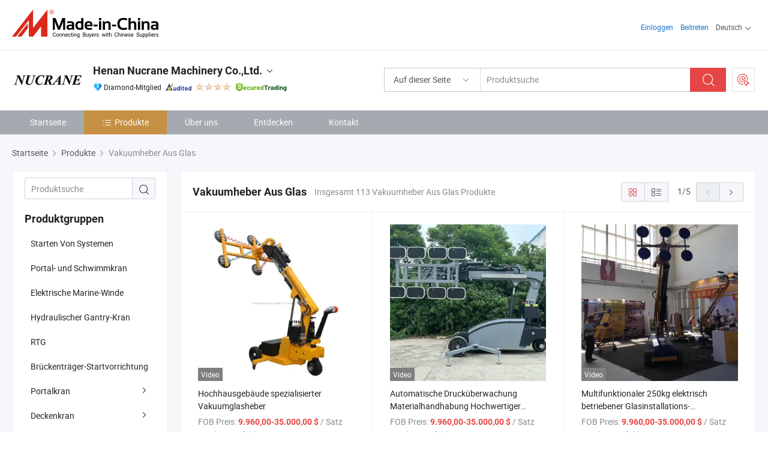

--- FILE ---
content_type: text/html;charset=UTF-8
request_url: https://de.made-in-china.com/co_hnnucrane/product-group/glass-vacuum-lifter_hynouugny_1.html
body_size: 22505
content:
<!DOCTYPE html>
<html lang="de">
<head>
            <title>Vakuumheber Aus Glas - Henan Nucrane Machinery Co.,Ltd. - Seite 1.</title>
        <meta content="text/html; charset=utf-8" http-equiv="Content-Type"/>
    <link rel="dns-prefetch" href="//www.micstatic.com">
    <link rel="dns-prefetch" href="//image.made-in-china.com">
    <link rel="preconnect" href="//www.micstatic.com">
    <link rel="preconnect" href="//image.made-in-china.com">
    <link rel="dns-prefetch" href="//www.made-in-china.com">
    <link rel="preconnect" href="//www.made-in-china.com">
    <link rel="dns-prefetch" href="//pylon.micstatic.com">
    <link rel="dns-prefetch" href="//expo.made-in-china.com">
    <link rel="dns-prefetch" href="//world.made-in-china.com">
    <link rel="dns-prefetch" href="//pic.made-in-china.com">
    <link rel="dns-prefetch" href="//fa.made-in-china.com">
    <meta name="viewport" content="initial-scale=1.0,user-scalable=no,maximum-scale=1,width=device-width">
    <meta name="format-detection" content="telephone=no">
            <meta name="Keywords" content="Vakuumheber Aus Glas, Hochhausgebäude spezialisierter Vakuumglasheber, China Vakuumheber Aus Glas"/>
            <meta name="Description"
              content="China Vakuumheber Aus GlasKatalog Hochhausgebäude spezialisierter Vakuumglasheber, Automatische Drucküberwachung Materialhandhabung Hochwertiger Hersteller zum Verkauf Elektrischer Vakuumheber bereitgestellt vom chinesischen Hersteller - Henan Nucrane Machinery Co.,Ltd., page1."/>
            <meta http-equiv="X-UA-Compatible" content="IE=Edge, chrome=1"/>
    <meta name="renderer" content="webkit"/>
            <link rel="canonical" href="https://de.made-in-china.com/co_hnnucrane/product-group/glass-vacuum-lifter_hynouugny_1.html"/>
            <link rel="next" href="https://de.made-in-china.com/co_hnnucrane/product-group/glass-vacuum-lifter_hynouugny_2.html"/>
    <link type="text/css" rel="stylesheet" href="https://www.micstatic.com/athena/2017/css/global/global_8c4df53f.css" />
    <link rel="stylesheet" type="text/css" href="https://www.micstatic.com/athena/2017/css/pages/product/prodList_7fe51bfe.css" media="all"/>
    <link rel="stylesheet" type="text/css" href="https://www.micstatic.com/athena/2017/css/pages/product/prodList-mlan_6eb22767.css" media="all"/>
<!-- Polyfill Code Begin --><script chaset="utf-8" type="text/javascript" src="https://www.micstatic.com/polyfill/polyfill-simplify_eb12d58d.js"></script><!-- Polyfill Code End --></head>
    <body class="theme-01 J-ATF" probe-clarity="false" >
        <div style="position:absolute;top:0;left:0;width:1px;height:1px;overflow:hidden">
        </div>
        <input type="hidden" name="user_behavior_trace_id" id="user_behavior_trace_id" value="1jfalprr24f5m"/>
        <input type="hidden" value="productList">
        <input type="hidden" id="loginUserName" value="hnnucrane"/>
        <input type="hidden" id="J-is-showroom" value="1"> 
<div class="pad-header-mark J-header-mark"></div>
<div class="m-header m-search-gray pad-header">
    <div class="grid">
        <div class="m-header-row">
            <div class="m-logo-wrap">
    <a href="//de.made-in-china.com/" title='Gebildet in China' class="m-logo"></a>
</div>
            <div class="m-header-menu pad-header-menu J-menu-wrap">
                <div class="pad-header-menu-top J-menu-close">
                    <i class="ob-icon icon-delete"></i>Speisekarte
                </div>
<input type="hidden" class="J-top-userType" value="">
<div class="fl pad-header-menu-item pad-header-loginInfo J-top-loginInfo J-tab-trigger">
    <div class="pad-header-unlogin J-top-unlogin">
        <div class="m-header-menu-item">
            <a fun-login rel="nofollow" href="//login.made-in-china.com/sign-in/?switchLan=0" ads-data="t:51,c:1,a:2" class="m-header-menu-title link-blue pad-header-sign-btn J-top-signIn ">Einloggen</a>
        </div>
                <div class="m-header-menu-item">
            <a fun-join rel="nofollow" href="//login.made-in-china.com/join/?sourceType=mlan_de" ads-data="t:51,c:1,a:1" class="m-header-menu-title link-blue pad-header-join-btn">Beitreten</a>
        </div>
    </div>
    <div class="m-header-menu-item m-header-select pad-header-logged J-top-logged" style="display:none">
        <a rel="nofollow" href="//membercenter.made-in-china.com/member/main/" class="m-header-menu-title m-header-select-title link-blue pad-hide"><span class="J-top-username "></span> <em class="num J-messageTotal"></em></a>
        <span class="m-header-menu-title m-header-select-title pc-hide pad-show pad-acount-txt"> My Account<i class="ob-icon icon-down"></i><em class="num J-messageTotal"></em></span>
        <ul class="m-header-option-list J-userFeature ">
            <li class="m-header-option m-header-option-with-num pc-hide pad-show pad-acount-link">
                <a rel="nofollow" href="//membercenter.made-in-china.com/member/main/" class="link-blue"><span class="J-top-username "></span></a>
            </li>
            <li class="m-header-option-gap pc-hide pad-show"></li>
            <li class="m-header-option m-header-option-with-num J-top-inquiry">
                <a rel="nofollow" href="//membercenter.made-in-china.com/message/index.html#inbox" ads-data="st:101" data-unRead="//membercenter.made-in-china.com/message/index.html#inbox..filterType=1"> New Message(s) <em class="num J-num">0</em></a>
            </li>
            <li class="m-header-option m-header-option-with-num J-supplier J-top-rfq" style="display:none">
                <a rel="nofollow" href="//membercenter.made-in-china.com/quotationmanage.do?xcase=receivedRfq"> Unquoted Sourcing Request(s) <em class="num J-num">0</em></a>
            </li>
            <li class="m-header-option m-header-option-with-num J-buyer J-top-rfq" style="display:none">
                <a rel="nofollow" href="//purchase.made-in-china.com/rfq/quotationCompare" ads-data="st:99" data-unRead="//purchase.made-in-china.com/rfq/quotationCompare?buyerReadFlag=0"> New Quote(s) of Sourcing Request <em class="num J-num">0</em></a>
            </li>
                            <li class="m-header-option J-supplier" style="display:none">
                    <a rel="nofollow" href="//membercenter.made-in-china.com/product.do?xcase=list"> Manage Products </a>
                </li>
                <li class="m-header-option J-supplier J-top-editor" style="display:none">
                    <a rel="nofollow" href="//editor.made-in-china.com/"> Edit My Showroom </a>
                </li>
                        <li class="m-header-option-gap"></li>
            <li class="m-header-option">
                <a fun-exit rel="nofollow" href="https://login.made-in-china.com/logon.do?xcase=doLogout" class="J-top-signOut"> Sign Out </a>
            </li>
        </ul>
    </div>
</div>
<script>
        var __IS_USER_LOGED__ =  false ;
</script>                <div class="m-header-menu-gap"></div>
<div class="m-header-menu-item m-header-select pad-header-menu-item J-tab-trigger">
    <span class="m-header-menu-title m-header-select-title">Deutsch<i class="ob-icon icon-down"></i></span>
    <ul class="m-header-option-list m-header-option-list-left">
                    <li class="m-header-option" ><a rel="nofollow" href="https://hnnucrane.en.made-in-china.com/product-list-1.html">English</a></li>
                    <li class="m-header-option" ><a rel="nofollow" href="https://es.made-in-china.com/co_hnnucrane/product_group_s_s_1.html">Español</a></li>
                    <li class="m-header-option" ><a rel="nofollow" href="https://pt.made-in-china.com/co_hnnucrane/product_group_s_s_1.html">Português</a></li>
                    <li class="m-header-option" ><a rel="nofollow" href="https://fr.made-in-china.com/co_hnnucrane/product_group_s_s_1.html">Français</a></li>
                    <li class="m-header-option" ><a rel="nofollow" href="https://ru.made-in-china.com/co_hnnucrane/product_group_s_s_1.html">Русский язык</a></li>
                    <li class="m-header-option" ><a rel="nofollow" href="https://it.made-in-china.com/co_hnnucrane/product_group_s_s_1.html">Italiano</a></li>
                    <li class="m-header-option" style="display:none"><a rel="nofollow" href="https://de.made-in-china.com/co_hnnucrane/product_group_s_s_1.html">Deutsch</a></li>
                    <li class="m-header-option" ><a rel="nofollow" href="https://nl.made-in-china.com/co_hnnucrane/product_group_s_s_1.html">Nederlands</a></li>
                    <li class="m-header-option" ><a rel="nofollow" href="https://sa.made-in-china.com/co_hnnucrane/product_group_s_s_1.html">العربية</a></li>
                    <li class="m-header-option" ><a rel="nofollow" href="https://kr.made-in-china.com/co_hnnucrane/product_group_s_s_1.html">한국어</a></li>
                    <li class="m-header-option" ><a rel="nofollow" href="https://jp.made-in-china.com/co_hnnucrane/product_group_s_s_1.html">日本語</a></li>
                    <li class="m-header-option" ><a rel="nofollow" href="https://hi.made-in-china.com/co_hnnucrane/product_group_s_s_1.html">हिन्दी</a></li>
                    <li class="m-header-option" ><a rel="nofollow" href="https://th.made-in-china.com/co_hnnucrane/product_group_s_s_1.html">ภาษาไทย</a></li>
                    <li class="m-header-option" ><a rel="nofollow" href="https://tr.made-in-china.com/co_hnnucrane/product_group_s_s_1.html">Türkçe</a></li>
                    <li class="m-header-option" ><a rel="nofollow" href="https://vi.made-in-china.com/co_hnnucrane/product_group_s_s_1.html">Tiếng Việt</a></li>
                    <li class="m-header-option" ><a rel="nofollow" href="https://id.made-in-china.com/co_hnnucrane/product_group_s_s_1.html">Bahasa Indonesia</a></li>
            </ul>
</div>
            </div>
            <div class="pad-menu-entry pad-show J-menu-entry">
                <i class="micon">&#xe06b;</i> Speisekarte
            </div>
            <span class="pad-menu-verticalLine"></span>
            <div class="pad-search-entry J-search-entry">
                <i class="micon">&#xe040;</i>
            </div>
        </div>
        <div class="m-header-row layout-2-wings m-search-rfq pad-search-bar">
            <div class="layout-body-wrap pad-search-wrap J-pad-search-bar">
                <div class="layout-body pad-search-body layout-body-mlan">
<div class="m-search-bar layout-2-wings m-search-bar-long-option" id="J-search-new-flag">
    <form faw-form fun-search-form name="searchForm" method="get"
                                    action="/productSearch"
                                    >
        <div class="m-search-input-wrap layout-body-wrap">
            <div class="layout-body J-inputWrap">
                <input faw-form-trace type="text" value="" class="m-search-input J-m-search-input"
                                                                                                        placeholder="Produktsuche" name="keyword"
                                                                           autocomplete="off" x-webkit-speech="x-webkit-speech" />
                            <input type="hidden" name="inputkeyword" value="" />
            <input type="hidden" name="type" value="Product" />
            <input type="hidden" name="currentPage" value="1" />
            </div>
        </div>
        <div class="layout-wing-left">
            <div class="m-search-select J-searchType">
                <select faw-form-trace name="searchType" style="display:none;">
                                            <option value="3"  placeholder="Produktsuche"
                            data-width="160"
                            data-action="/co_hnnucrane/product/keywordSearch">Auf dieser Seite</option>
                        <option value="0"  placeholder="Produktsuche"
                                data-width="192"
                                data-action="/productSearch">Auf Made-in-China.com </option>
                                    </select>
                <div class="m-search-select-title">
                                                                        <span>Auf Made-in-China.com</span>
                         <i class="ob-icon icon-down"></i>
                                    </div>
                <dl class="m-search-option-list"></dl>
            </div>
        </div>
        <div class="layout-wing-right">
            <div class="m-search-btn-wrap">
                <button type="submit" class="m-search-btn J-m-search-btn"><i class="ob-icon icon-search"></i></button>
            </div>
        </div>
    </form>
    <div style="display: none" class="J-thisSite-params">
        <input type="hidden" name="subaction" value="hunt">
        <input type="hidden" name="style" value="b">
        <input type="hidden" name="mode" value="and">
        <input type="hidden" name="code" value="0">
        <input type="hidden" name="comProvince" value="nolimit">
        <input type="hidden" name="order" value="0">
        <input type="hidden" name="isOpenCorrection" value="1">
        <input type="hidden" name="org" value="top">
    </div>
    <div style="display: none" class="J-mic-params">
        <input type="hidden" name="inputkeyword" value=""/>
        <input type="hidden" name="type" value="Product"/>
        <input type="hidden" name="currentPage" value="1"/>
    </div>
    <input type="hidden" class="J-is-supplier-self" value="0" />
    <input type="hidden" class="J-is-offer" value="0" />
            <input type="hidden" id="viewType" name="viewType" value="1"/>
        <input type="hidden" id="J-searchType-mlan" name="J-searchType-mlan" value="adv"/>
</div>
                    <div class="pad-search-close J-search-close">
                        <i class="micon">&#xe00c;</i>
                    </div>
                </div>
            </div>
            <div class="layout-wing-right">
    <div class="rfq-post-dropmenu">
        <a fun-rfq href="//purchase.made-in-china.com/trade-service/quotation-request.html?lan=de" rel="nofollow" class="m-rfq m-rfq-mlan">
            <span><i class="ob-icon icon-purchase"></i>Beschaffungsanfrage Posten</span>
        </a>
        <div class="rfq-post-tip">
            <div class="rfq-post-tipcont">
                <h3>Einfache Beschaffung</h3>
                <p class="rfq-sub-title">Bequemer, effizienter</p>
                <ul class="rfq-info-list">
                    <li><i class="micon">&#xe05a;</i>Eine Anfrage, mehrere Angebote</li>
                    <li><i class="micon">&#xe05a;</i>Verifizierter Lieferantenabgleich</li>
                    <li><i class="micon">&#xe05a;</i>Angebotsvergleich und Musteranforderung</li>
                </ul>
                <div>
                    <a href="//purchase.made-in-china.com/trade-service/quotation-request.html?lan=de" class="btn btn-main">Posten Sie JETZT Ihre Anfrage</a>
                </div>
            </div>
            <span class="arrow arrow-top">
                <span class="arrow arrow-in"></span>
            </span>
        </div>
    </div>
</div>
        </div>
    </div>
</div> 
<div class="sr-comInfo">
	        <div class="sr-layout-wrap">
			                <div class="sr-comInfo-logo">
					<a href="https://de.made-in-china.com/co_hnnucrane/" title="Henan Nucrane Machinery Co.,Ltd.">
						<img src="//www.micstatic.com/athena/img/transparent.png" data-original="//image.made-in-china.com/206f0j00gQlYUHNIsGbJ/Henan-Nucrane-Machinery-Co-Ltd-.webp" alt="Henan Nucrane Machinery Co.,Ltd.">
					</a>
                </div>
            <div class="sr-comInfo-r">
                <div class="sr-comInfo-title J-title-comName">
                    <div class="title-txt">
						                            <a href="https://de.made-in-china.com/co_hnnucrane/" >Henan Nucrane Machinery Co.,Ltd.</a>
                                                                        <i class="ob-icon icon-down"></i>
                    </div>
					 <div class="sr-comInfo-details J-comInfo-details">
                        <div class="details-cnt">
                            <div class="cf">
                                    <div class="detail-col col-1">
                                        <div class="detail-address">
                                            <i class="ob-icon icon-coordinate"></i>
                                            Henan, China
                                        </div>
										                                            <div class="detail-address-map showLocation">
                                                <div class="showLocation-content" style="display:block;">
                                                    <div class="showLocation-map"></div>
                                                    <div class="showLocation-arrow showLocation-arrow-top"></div>
                                                    <div class="showLocation-mark animate-start showLocation-Henan"></div>
                                                </div>
                                            </div>
										                                    </div>
                                    <div class="detail-col col-2">
                                        <div class="detail-infos">
                                                                                                                                                                                                                                                                                                                                                                                            <div class="info-item">
                                                        <div class="info-label">
                                                              <i class="ob-icon icon-yes2"></i>Hauptprodukte:
                                                        </div>
                                                        <div class="info-fields">
                                                                                                                                                                                                                                                                                                                                                                                                                                                                                                                                                                                                                                                                                                                                            <span>Hydraulischer Anker-Winden</span>
                                                                                                                                                                                                                                                                                                                                                                                                ,
                                                                                                                                                                                                                                                                                                                                                                                                        <span>Oberkran</span>
                                                                                                                                                                                                                                                                                                                                                                                                ,
                                                                                                                                                                                                                                                                                                                                                                                                        <span>Portalkran</span>
                                                                                                                                                                                                                                                                                                                                                                                                ,
                                                                                                                                                                                                                                                                                                                                                                                                        <span>Auslegerkran</span>
                                                                                                                                                                                                                                                                                                                                                                                                ,
                                                                                                                                                                                                                                                                                                                                                                                                        <span>Glas-Vakuumheber</span>
                                                                                                                                                                                                                                                                                                                                                                                                ,
                                                                                                                                                                                                                                                                                                                                                                                                        <span>RTG</span>
                                                                                                                                                                                                                                                                                                                                                                                                ,
                                                                                                                                                                                                                                                                                                                                                                                                        <span>Spinnenkran</span>
                                                                                                                                                                                                                                                                                                                                                                                                ,
                                                                                                                                                                                                                                                                                                                                                                                                        <span>elektrischer Winden</span>
                                                                                                                                                                                                                                                                                                                                                                                                ,
                                                                                                                                                                                                                                                                                                                                                                                                        <span>Hafenkran</span>
                                                                                                                                                                                                                                                                                                                                                                                                ,
                                                                                                                                                                                                                                                                                                                                                                                                        <span>Deckkran</span>
                                                                                                                                                                                                                                                                                                            <form id="searchProdsByKeyword" name="searchInKeywordList" method="get" action="/co_hnnucrane/product/keywordSearch">
    <input type="hidden" id="keyWord4Search" name="searchKeyword" value="" />
    <input type="hidden" id="viewType" name="viewType" value="0" /> 
</form>
                                                                                                                                                                                                                                                        </div>
                                                    </div>
                                                                                                                                                                                                            <div class="info-item">
                                                        <div class="info-label">
                                                              <i class="ob-icon icon-yes2"></i>Gründungsjahr:
                                                        </div>
                                                        <div class="info-fields">
                                                                                                                                                                                                                                                                                                                                    2019-09-11
                                                                                                                                                                                                                                                        </div>
                                                    </div>
                                                                                                                                                                                                            <div class="info-item">
                                                        <div class="info-label">
                                                            Die Anschrift:
                                                        </div>
                                                        <div class="info-fields">
                                                                                                                                                                                                                                                                                                                                    39 Zhengbian Road, Guancheng District, Zhengzhou, Henan, China
                                                                                                                                                                                                                                                        </div>
                                                    </div>
                                                                                                                                                                                                            <div class="info-item">
                                                        <div class="info-label">
                                                              <i class="ob-icon icon-yes2"></i>Zahlungsbedingungen:
                                                        </div>
                                                        <div class="info-fields">
                                                                                                                                                                                                                                                                                                                                    LC, T/T, D/P, PayPal, Western Union, Kleinbetragszahlung
                                                                                                                                                                                                                                                        </div>
                                                    </div>
                                                                                                                                                                                                            <div class="info-item">
                                                        <div class="info-label">
                                                              <i class="ob-icon icon-yes2"></i>Nächster Hafen:
                                                        </div>
                                                        <div class="info-fields">
                                                                                                                                                                                                                                                                                                                                    Qingdao port, Shanghai port
                                                                                                                                                                                                                                                        </div>
                                                    </div>
                                                                                                                                    </div>
                                    </div>
																		                                        <div class="detail-col col-1">
                                            <div class="detail-infos">
																									<div class="info-item">
																													<i class="ob-icon icon-yes2"></i>OEM/ODM-Service
														                                                    </div>
																									<div class="info-item">
																																																											  <a href="https://www.made-in-china.com/BookFactoryTour/nqeQxjbYafiy" target="_blank" rel="nofollow"><i class="ob-icon icon-shop"></i>Besuchen Sie meine Fabrik</a>
															                                                                                                            </div>
																									<div class="info-item">
														                                                            <i class="ob-icon" style="width:16px; height: 16px; background:url('https://www.micstatic.com/common/img/logo/icon-deal.png?_v=1768540784694') no-repeat;background-size: contain; top: 2px;"></i> Secured Trading Service
                                                                                                            </div>
												                                                                                                <div class="average-response-time J-response-time" style="display: none" data-tradeGmvEtcShowFlag="true">
                                                    <span class="response-time-title">Durchschnittliche Reaktionszeit:</span><div class="response-time-data J-response-time-data"></div>
                                                </div>
                                                                                            </div>
                                        </div>
									                                </div>
																											<p class="detail-intro">China Hydraulischer Anker-Winden, Oberkran, Portalkran, Auslegerkran, Glas-Vakuumheber, RTG, Spinnenkran, elektrischer Winden, Hafenkran, Deckkran hersteller / lieferanten und bietet qualität 8to 10ton 12ton 15ton 20ton Hydraulische Winde Ankerwinde Hebezeug Verwendet für Lkw Kran Werft Marine Boot, Fischereibootdeck Ziehen Hohe Drehmoment Einfache Wartung Hydraulische Festmacherwinde Ankerwinde Hebezeug Schleppgerät, Motor-PLC-Komponenten für große Geräte mit kurzer Distanz bewegendem hydraulischen Gitterkran und so weiter.</p>
																	                            </div>
                            <div class="details-footer">
                                <a target="_blank" href="https://www.made-in-china.com/sendInquiry/shrom_nqeQxjbYafiy_nqeQxjbYafiy.html?plant=de&from=shrom&type=cs&style=3&page=p_list" class="option-item" rel="nofollow">
                                    Anfrage Absenden </a>
                                <b class="tm3_chat_status" lan="de" tmlan="de" dataId="nqeQxjbYafiy_nqeQxjbYafiy_3" inquiry="https://www.made-in-china.com/sendInquiry/shrom_nqeQxjbYafiy_nqeQxjbYafiy.html?plant=de&from=shrom&type=cs&style=3&page=p_list" processor="chat" cid="nqeQxjbYafiy" style="display:none"></b>
                            </div>
                        </div>
                </div>
				<div class="sr-comInfo-sign">
					                        <div class="sign-item" id="member-since">
                                                                                                <i class="item-icon icon-diamond"></i> <span class="sign-item-text">Diamond-Mitglied</span>
                                                                                        <div class="J-member-since-tooltip" style="display: none">
                                                                    <i class="item-icon icon-diamond"></i>Diamond-Mitglied <span class="txt-year">Seit 2019</span>
                                                                                                    <div>Lieferanten mit verifizierten Geschäftslizenzen</div>
                            </div>
                        </div>
					                        <div class="sign-item as-logo-new J-tooltip-ele" data-title="Von einer unabhängigen externen Prüfstelle geprüft" data-placement="top">
                            <img src="https://www.micstatic.com/common/img/icon-new/as_32.png?_v=1768540784694" alt="Geprüfter Lieferant">
                                                            <span class="sign-item-text txt-as">Geprüfter Lieferant</span>
                                                    </div>
					                                            <span class="sign-item icon-star J-tooltip-ele" data-title="Lieferantenfähigkeitsindex: von 5 Sternen" data-placement="top">
                                                                                                <img src="https://www.micstatic.com/common/img/icon-new/star-light.png?_v=1768540784694" alt="">
                                                                    <img src="https://www.micstatic.com/common/img/icon-new/star-light.png?_v=1768540784694" alt="">
                                                                    <img src="https://www.micstatic.com/common/img/icon-new/star-light.png?_v=1768540784694" alt="">
                                                                    <img src="https://www.micstatic.com/common/img/icon-new/star-light.png?_v=1768540784694" alt="">
                                                                                    </span>
                                                                <div class="sign-item J-tooltip-ele" data-title="Genießen Sie den Handelsschutz von Made-in-China.com">
                            <img src="https://www.micstatic.com/common/img/icon-new/trade-long.png?_v=1768540784694" alt="Secured Trading Service" />
                        </div>
                                    </div>
            </div>
        </div>
	</div> <style>
	.sr-nav,
	.sr-nav-sub-title:hover {
		background: rgba(164,170,176,1) !important;
	}
	.sr-nav-item.selected,
	.sr-nav-item:hover{
    	background: rgba(198,144,68,1) !important;
	}
	.sr-nav-sub {
		background: #FFFFFF !important;
	}
	.sr-nav-sub .sr-nav-sub-li:hover .sr-nav-sub-title {
		background: #E6ECF2 !important;
	}
	.sr-nav-sub .sr-nav-sub-li:hover .sr-nav-ssub-title {
		background: #FFFFFF !important;
	}
	.sr-nav-sub .sr-nav-sub-li:hover .sr-nav-ssub-title:hover {
		background: #E6ECF2 !important;
	}
	.sr-nav-sub .sr-nav-sub-li:hover .sr-nav-ssub-list {
		display: block;
	}
	.sr-nav-sub .sr-nav-ssub-list {
		background: #FFFFFF !important;
		position: absolute;
		top: 0;
		left: 100%;
		display: none;
	}
</style>
<div class="sr-nav-wrap">
	<div class="sr-nav J-nav-fix">
        <div class="sr-layout-wrap" faw-module="Navigation_Bar" faw-exposure>
            <ul class="sr-nav-main">
    			    				    					<li class="sr-nav-item ">
                            <a href="https://de.made-in-china.com/co_hnnucrane/" class="sr-nav-title " ads-data="">
																Startseite </a>
                        </li>
    				    			    				    					<li class="sr-nav-item selected ">
                            <a href="https://de.made-in-china.com/co_hnnucrane/product_group_s_s_1.html" class="sr-nav-title" ads-data="">
                                <i class="ob-icon icon-category"></i>Produkte </a>
                            <div class="sr-nav-sub cf">
    																										<div class="sr-nav-sub-li">
											<a href="https://de.made-in-china.com/co_hnnucrane/product-group/launching-systems_uhnseyeyog_1.html" class="sr-nav-sub-title "
												 style="display: " ads-data="">
																								Starten Von Systemen
											</a>
										</div>
    																										<div class="sr-nav-sub-li">
											<a href="https://de.made-in-china.com/co_hnnucrane/product-group/portal-and-floating-crane_uhiosenygg_1.html" class="sr-nav-sub-title "
												 style="display: " ads-data="">
																								Portal- und Schwimmkran
											</a>
										</div>
    																										<div class="sr-nav-sub-li">
											<a href="https://de.made-in-china.com/co_hnnucrane/product-group/marine-electric-winch_uhirgoougg_1.html" class="sr-nav-sub-title "
												 style="display: " ads-data="">
																								Elektrische Marine-Winde
											</a>
										</div>
    																										<div class="sr-nav-sub-li">
											<a href="https://de.made-in-china.com/co_hnnucrane/product-group/hydraulic-gantry-crane_uhihsyeggg_1.html" class="sr-nav-sub-title "
												 style="display: " ads-data="">
																								Hydraulischer Gantry-Kran
											</a>
										</div>
    																										<div class="sr-nav-sub-li">
											<a href="https://de.made-in-china.com/co_hnnucrane/product-group/rtg_uhiyhiiyog_1.html" class="sr-nav-sub-title "
												 style="display: " ads-data="">
																								RTG
											</a>
										</div>
    																										<div class="sr-nav-sub-li">
											<a href="https://de.made-in-china.com/co_hnnucrane/product-group/bridge-girder-launcher_hisgugrog_1.html" class="sr-nav-sub-title "
												 style="display: " ads-data="">
																								Br&uuml;ckentr&auml;ger-Startvorrichtung
											</a>
										</div>
    																										<div class="sr-nav-sub-li">
											<a href="https://de.made-in-china.com/co_hnnucrane/product-group/gantry-crane_hynouugyy_1.html" class="sr-nav-sub-title "
												 style="display: " ads-data="">
																								Portalkran
																									<i class="ob-icon icon-right"></i>
											</a>
																							<div class="sr-nav-ssub-list">
																											<a href="https://de.made-in-china.com/co_hnnucrane/product-group/single-girder-gantry-crane_hynoonnoy_1.html"
															 class="sr-nav-sub-title sr-nav-ssub-title">Portalkran Mit Einem Tr&auml;ger</a>
																																									<a href="https://de.made-in-china.com/co_hnnucrane/product-group/double-girder-gantry-crane_hynoonnry_1.html"
															 class="sr-nav-sub-title sr-nav-ssub-title">Portalkran Mit Doppeltr&auml;ger</a>
																																							</div>
										</div>
    																										<div class="sr-nav-sub-li">
											<a href="https://de.made-in-china.com/co_hnnucrane/product-group/overhead-crane_hynouugiy_1.html" class="sr-nav-sub-title "
												 style="display: " ads-data="">
																								Deckenkran
																									<i class="ob-icon icon-right"></i>
											</a>
																							<div class="sr-nav-ssub-list">
																											<a href="https://de.made-in-china.com/co_hnnucrane/product-group/double-girder-overhead-crane_hisiuoreg_1.html"
															 class="sr-nav-sub-title sr-nav-ssub-title">Doppeltr&auml;ger-Kran</a>
																																									<a href="https://de.made-in-china.com/co_hnnucrane/product-group/single-girder-overhead-crane_hisiuorgg_1.html"
															 class="sr-nav-sub-title sr-nav-ssub-title">Einzeltr&auml;ger-Kran</a>
																																							</div>
										</div>
    																										<div class="sr-nav-sub-li">
											<a href="https://de.made-in-china.com/co_hnnucrane/product-group/portable-gantry-crane_hynoonney_1.html" class="sr-nav-sub-title "
												 style="display: " ads-data="">
																								Tragbarer Gantry-Kran
																									<i class="ob-icon icon-right"></i>
											</a>
																							<div class="sr-nav-ssub-list">
																											<a href="https://de.made-in-china.com/co_hnnucrane/product-group/aluminium-alloy-portable-gantry-crane_hynoonggy_1.html"
															 class="sr-nav-sub-title sr-nav-ssub-title">Tragbarer Portalkrane Aus Aluminiumlegierung</a>
																																									<a href="https://de.made-in-china.com/co_hnnucrane/product-group/steel-portable-gantry-crane_hynoonguy_1.html"
															 class="sr-nav-sub-title sr-nav-ssub-title">Tragbarer Portalkrane Aus Stahl</a>
																																							</div>
										</div>
    																										<div class="sr-nav-sub-li">
											<a href="https://de.made-in-china.com/co_hnnucrane/product-group/marine-crane_hygshyhey_1.html" class="sr-nav-sub-title "
												 style="display: " ads-data="">
																								Schiffskran
											</a>
										</div>
    																										<div class="sr-nav-sub-li">
											<a href="https://de.made-in-china.com/co_hnnucrane/product_group_s_s_1.html" class="sr-nav-sub-title "
												 style="display: " ads-data="">
																								Tous les groupes
											</a>
										</div>
    							                            </div>
                        </li>
    				    			    				    					<li class="sr-nav-item ">
                            <a href="https://de.made-in-china.com/co_hnnucrane/company_info.html" class="sr-nav-title " ads-data="">
																Über uns </a>
                        </li>
    				    			    				    					<li class="sr-nav-item ">
                            <a href="https://de.made-in-china.com/co_hnnucrane/Discover.html" class="sr-nav-title sr-nav-discover" ads-data="">
																	<span class="sr-nav-liveFlag" style="display: none;">Live</span>
																Entdecken </a>
                        </li>
    				    			    				    					<li class="sr-nav-item ">
                            <a href="https://de.made-in-china.com/co_hnnucrane/contact_info.html" class="sr-nav-title " ads-data="">
																Kontakt </a>
                        </li>
    				    			            </ul>
        </div>
	</div>
 </div>
		        <div class="sr-container J-layout ">
    <div class="J-slidePre-wrapper sr-slidePre-wrapper">
    <div class="slidePre-bg"></div>
    <div class="slidePre-container">
        <div class="slidePre-main">
            <div class="J-slidePre-loading slidePre-loading"></div>
            <div class="slidePre-close J-slidePre-close"><i class="ob-icon icon-delete"></i></div>
            <div class="J-slidePre-content slidePre-content"></div>
        </div>
    </div>
</div>
<script type="text/template" id="J-slideShow">
                <div class="slidePre-slide">
                                        <div class="swiper-container J-slidePre-container">
                                                <div class="swiper-wrapper">
                                                        {{ util.each(dataList, function(item,j){ }}
                            <div class="swiper-slide">
                                <div class="slidePre-image">
                                    {{ if(item.springSalesTagInfo && item.springSalesTagInfo.showLiveTag){ }}
                                    <span class="live-flag"><i></i>Live</span>
                                    {{ } }}
                                    {{ if(item.firstPic550Url){ }}
                                    <a href="{{-item.prodUrl}}" rel="nofollow" title="{{-item.productName}}"><img src="{{-item.firstPic550Url}}" alt="{{-item.productName}}"></a>
                                    {{ }else{ }}
                                    <a href="{{-item.prodUrl}}" rel="nofollow" title="{{-item.productName}}"><img src="https://www.micstatic.com/athena/2017/img/no-photo-300.png?_v=1768540784694" alt="{{-item.productName}}"></a>
                                    {{ } }}
                                </div>
                                <div class="slidePre-product">
                                    <div class="slidePre-product-title sr-proMainInfo-baseInfo-name">
                                        {{ if(item.springSalesTagInfo && item.springSalesTagInfo.showSpringSalesTag) { }}
                                        <div class="special-flag-img"></div>
                                        {{ } }}
                                        {{ if(item.showDealsTag) { }}
                                                                                <a class="deal-activity-flag-img"></a>
                                        {{ } }}
                                        <a href="{{-item.prodUrl}}" title="{{-item.productName}}">{{-item.productName}}</a>
                                        {{ if(item.meiAwards && item.meiAwards.length > 0){ }}
                                            <div class="mei-tag">
                                                <div class="mei-tip-box">
                                                    {{ util.each(item.meiAwards, function(meiAward){ }}

                                                        {{ if(meiAward.awardYear == 2024) { }}
                                                             <div class="mei-award award-{{-meiAward.prodAwardType}}" title="Hochwertiges und innovatives Produkt, ausgewählt von renommierten Prüfbehörden und Branchenexperten.">
                                                                {{-meiAward.prodAwardDateAndName}}
                                                             </div>
                                                        {{ }else { }}
                                                            <div class="{{-meiAward.awardClass}}" title="Hochwertiges und innovatives Produkt, ausgewählt von renommierten Prüfbehörden und Branchenexperten.">
                                                                {{-meiAward.prodAwardDateAndName}}
                                                            </div>
                                                        {{ } }}
                                                    {{ }) }}
                                                </div>
                                            </div>
                                        {{ } }}
                                    </div>

                                    {{ if(item.springSalesTagInfo) { }}
                                    <div class="special-flag">
                                        {{ if(item.springSalesTagInfo.showSpecialDiscountTag) { }}
                                        <span class="special-flag-item red">
                                            <i class="ob-icon icon-sale"></i>Sonderrabatt                                            <div class="tip arrow-bottom tip-discount">
                                                 <div class="tip-con">
                                                     <p class="tip-para">Genießen Sie große Rabatte</p>
                                                 </div>
                                                 <span class="arrow arrow-out">
                                                     <span class="arrow arrow-in"></span>
                                                 </span>
                                             </div>
                                        </span>
                                        {{ } }}
                                        {{ if(item.springSalesTagInfo.showFreeSampleTag) { }}
                                        <span class="special-flag-item red">
                                            <i class="ob-icon icon-truck"></i>Kostenlose Probe                                            <div class="tip arrow-bottom tip-free">
                                                 <div class="tip-con">
                                                     <p class="tip-para">Unterstützen Sie kostenlose Proben</p>
                                                 </div>
                                                 <span class="arrow arrow-out">
                                                     <span class="arrow arrow-in"></span>
                                                 </span>
                                            </div>
                                        </span>
                                        {{ } }}
                                        {{ if(item.springSalesTagInfo.showRapidDispatchTag) { }}
                                        <span class="special-flag-item red">
                                            <i class="ob-icon icon-history"></i>Schneller Versand                                            <div class="tip arrow-bottom tip-rapid">
                                                 <div class="tip-con">
                                                     <p class="tip-para">Versand innerhalb von 15 Tagen</p>
                                                 </div>
                                                 <span class="arrow arrow-out">
                                                     <span class="arrow arrow-in"></span>
                                                 </span>
                                            </div>
                                        </span>
                                        {{ } }}
                                        {{ if(item.springSalesTagInfo.showSoldThousandTag) { }}
                                        <span class="special-flag-item orange">
                                            <i class="ob-icon icon-fire"></i>Über 10000 verkauft                                            <div class="tip arrow-bottom tip-hot">
                                                 <div class="tip-con">
                                                     <p class="tip-para">Heiße und trendige Produkte</p>
                                                 </div>
                                                 <span class="arrow arrow-out">
                                                     <span class="arrow arrow-in"></span>
                                                 </span>
                                            </div>
                                        </span>
                                        {{ } }}
                                        {{ if(item.springSalesTagInfo.showInstantOrderTag) { }}
                                        <span class="special-flag-item green">
                                            <i class="ob-icon icon-cart-success"></i>Sofortige Bestellung                                            <div class="tip arrow-bottom tip-instant">
                                                 <div class="tip-con">
                                                     <p class="tip-para">Unterstützen Sie den Online-Bestellservice</p>
                                                 </div>
                                                 <span class="arrow arrow-out">
                                                     <span class="arrow arrow-in"></span>
                                                 </span>
                                            </div>
                                        </span>
                                        {{ } }}
                                        {{ if(item.springSalesTagInfo.showReliableSupplierTag) { }}
                                            <span class="special-flag-item blue">
                                                <i class="ob-icon icon-verification-supplier"></i>Zuverlässiger Lieferant                                            </span>
                                        {{ } }}
                                        {{ if(item.springSalesTagInfo.showExpoTag) { }}
                                            <span class="special-flag-item azure">
                                                <i class="ob-icon icon-earth"></i>Online-Ausstellung                                            </span>
                                        {{ } }}
                                    </div>
                                    {{ } }}

                                    {{ if(item.showDealsTag) { }}
                                                                        <div class="deal-activity-simple-flag">
                                        <span class="deal-activity-flag-item red">
                                            <a class="deal-activity-flag-coupons"><i class="ob-icon icon-coupon"></i>Gutscheine Verfügbar</a>
                                            <div class="tip arrow-top tip-coupons">
                                                 <div class="tip-con">
                                                     <div class="tip-text">Lösen Sie Ihre Coupons auf der Produktseite ein</div>
                                                 </div>
                                                 <span class="arrow arrow-out">
                                                     <span class="arrow arrow-in"></span>
                                                 </span>
                                            </div>
                                        </span>
                                        {{ if(item.showDirectSale) { }}
                                        <span class="deal-activity-flag-item purple">
                                            <a class="deal-activity-flag-picked"><i class="ob-icon icon-product-main"></i>Ausgewählte Handelsprodukte</a>
                                            <div class="tip arrow-top tip-picked">
                                                 <div class="tip-con">
                                                     <div class="tip-text">Sicheres Bezahlen bei TOP-Lieferanten</div>
                                                 </div>
                                                 <span class="arrow arrow-out">
                                                     <span class="arrow arrow-in"></span>
                                                 </span>
                                            </div>
                                        </span>
                                        {{ } }}
                                    </div>
                                    {{ } }}

                                    <div class="slidePre-product-info">
                                        <div class="slide-product-label">Mindest. Befehl / Referenz FOB Preis</div>
                                        <div class="slidePre-product-row cf">
                                            <div class="slidePre-product-col1" title="{{-item.minOrder}}">{{-item.minOrder}}</div>
                                            <div class="slidePre-product-col2 slidePre-product-price" title="{{-item.unitPrice}}">{{-item.unitPrice}}</div>
                                        </div>
                                    </div>
                                    {{ if(item.mainProps){ }}
                                    {{ util.each(Object.keys(item.mainProps), function(prop, i){ }}
                                    <div class="slidePre-product-row cf">
                                        <div class="slidePre-product-col1">{{-prop}}</div>
                                        {{ if(prop == "Port" && item.prodPortProvinceKey){ }}
                                        <div class="slidePre-product-col2 showLocation-dynamic">
                                            <span class=" ">{{-item.mainProps[prop]}} <i class="ob-icon icon-coordinate"></i>
                                            </span>
                                            <div class="showLocation-content">
                                                <div class="showLocation-map"></div>
                                                <div class="showLocation-arrow showLocation-arrow-top"></div>
                                                <div class="showLocation-mark showLocation-{{-item.prodPortProvinceKey}}"></div>
                                            </div>
                                        </div>
                                        {{ }else { }}
                                        <div class="slidePre-product-col2" title="{{-item.mainProps[prop]}}">{{-item.mainProps[prop]}}</div>
                                        {{ } }}
                                    </div>
                                    {{ }) }}
                                    {{ } }}
                                    {{ util.each(item.appendProps, function(item, i){ }}
                                    <div class="slidePre-product-row cf">
                                        <div class="slidePre-product-col1">{{-item.key}}</div>
                                        <div class="slidePre-product-col2" title="{{-item.value}}">{{-item.value}}</div>
                                    </div>
                                    {{ }) }}
                                    <div class="slidePre-product-btn cf">
                                        {{ if(!item.showStartOrder){ }}
                                            <a fun-inquiry-supplier class="btn btn-main" rel="nofollow" href="{{-contactUrl[j]}}" target="_blank">Anfrage Absenden</a>
                                        {{ }else { }}
                                            <a class="btn btn-main-light half" rel="nofollow" href="{{-contactUrl[j]}}" target="_blank">Anfrage Absenden</a>
                                            <a class="btn btn-main half J-link-order-trade-from" target="_blank" href="//membercenter.made-in-china.com/newtrade/order/page/buyer-start-order.html?from=7&prodId={{=item.entryProdId}}" rel="nofollow">Bestellung starten</a>
                                        {{ } }}
                                    </div>
                                    <div class="slidePre-product-row">
                                        {{ if(requestUrl[j]){ }}
                                            <div class="act-item">
                                                <a class="half" href="{{-requestUrl[j]}}" target="_blank" rel="nofollow"><i class="ob-icon icon-product"></i> Muster anfordern</a>
                                            </div>
                                        {{ } }}
                                        {{ if(customUrl[j]){ }}
                                            <div class="act-item">
                                                <a class="half" href="{{-customUrl[j]}}" target="_blank" rel="nofollow"><i class="ob-icon icon-fill"></i> Kundenspezifische Anfrage</a>
                                            </div>
                                        {{ } }}
                                    </div>
                                </div>
                            </div>
                            {{ }) }}
                        </div>
                    </div>
                </div>
                <div class="slidePre-footer">
                    <span class="J-slidePre-prev slidePre-prev"></span>
                    <span class="J-slidePre-autoplay"><i class="ob-icon icon-pause"></i></span>
                    <span class="J-slidePre-next slidePre-next"></span>
                </div>
</script>    <div class="sr-layout-wrap sr-layout-resp">
        <div class="sr-crumb" itemscope itemtype="https://schema.org/BreadcrumbList">
	<span itemprop="itemListElement" itemscope itemtype="https://schema.org/ListItem">
        <a itemprop="item" href="https://de.made-in-china.com/co_hnnucrane/">
            <span itemprop="name">Startseite</span>
        </a>
        <meta itemprop="position" content="1">
    </span>
    		<i class="ob-icon icon-right"></i>
	    <span itemprop="itemListElement" itemscope itemtype="https://schema.org/ListItem">
	        <a itemprop="item" href="https://de.made-in-china.com/co_hnnucrane/product_group_s_s_1.html">
	            <span itemprop="name">
											Produkte	</span>
	        </a>
	        <meta itemprop="position" content="2">
	    </span>
		            <i class="ob-icon icon-right"></i>
			                Vakuumheber Aus Glas
    </div>
        <div class="sr-layout-nav prodlist-page-nav J-prodlist-page-nav">
    <div class="J-prod-menu-bg prod-menu-bg"></div>
    <div class="sr-layout-block prod-menu">
                    <div class="sr-layout-subblock sr-side-searchBar">
                    <form id="searchInKeywordList" class="sr-side-searchBar-wrap obelisk-form" name="searchInKeywordList" method="get" action="https://de.made-in-china.com/co_hnnucrane/product/keywordSearch">
    <input class="input-text sr-side-searchBar-input" type="text" name="searchKeyword" id="keyWord" placeholder="Produktsuche" value=""/>
            <input type="hidden" id="viewType" name="viewType" value="1"/>
        <button class="sr-side-searchBar-button" id="SearchForm" type="submit" >
        <i class="ob-icon icon-search"></i>
    </button>
        </form>
</div>
        	    <div class="sr-layout-subblock sr-side-proGroup" faw-module="Prod_group_filter" faw-exposure>
		    	            <div class="sr-txt-title">
                <h2 class="sr-txt-h2">Produktgruppen</h2>
            </div>
			                <ul class="sr-side-proGroup-list">
    				    					    						<li >
                                <a ref="nofollow" href="https://de.made-in-china.com/co_hnnucrane/product-group/launching-systems_uhnseyeyog_1.html" title="Starten Von Systemen" ads-data="">Starten Von Systemen</a>
                            </li>
    					    				    					    						<li >
                                <a ref="nofollow" href="https://de.made-in-china.com/co_hnnucrane/product-group/portal-and-floating-crane_uhiosenygg_1.html" title="Portal- und Schwimmkran" ads-data="">Portal- und Schwimmkran</a>
                            </li>
    					    				    					    						<li >
                                <a ref="nofollow" href="https://de.made-in-china.com/co_hnnucrane/product-group/marine-electric-winch_uhirgoougg_1.html" title="Elektrische Marine-Winde" ads-data="">Elektrische Marine-Winde</a>
                            </li>
    					    				    					    						<li >
                                <a ref="nofollow" href="https://de.made-in-china.com/co_hnnucrane/product-group/hydraulic-gantry-crane_uhihsyeggg_1.html" title="Hydraulischer Gantry-Kran" ads-data="">Hydraulischer Gantry-Kran</a>
                            </li>
    					    				    					    						<li >
                                <a ref="nofollow" href="https://de.made-in-china.com/co_hnnucrane/product-group/rtg_uhiyhiiyog_1.html" title="RTG" ads-data="">RTG</a>
                            </li>
    					    				    					    						<li >
                                <a ref="nofollow" href="https://de.made-in-china.com/co_hnnucrane/product-group/bridge-girder-launcher_hisgugrog_1.html" title="Br&uuml;ckentr&auml;ger-Startvorrichtung" ads-data="">Br&uuml;ckentr&auml;ger-Startvorrichtung</a>
                            </li>
    					    				    					                            <li class="sr-side-proGroup-rightSpace ">
                                <a ref="nofollow" href="https://de.made-in-china.com/co_hnnucrane/product-group/gantry-crane_hynouugyy_1.html" title="Portalkran" ads-data="">Portalkran<i class="ob-icon icon-right J-showSubList"></i></a>
                                <ol class="sr-side-proGroup-sublist">
    								        		                      <li >
                                          <a ref="nofollow" href="https://de.made-in-china.com/co_hnnucrane/product-group/single-girder-gantry-crane_hynoonnoy_1.html" title="Portalkran Mit Einem Tr&auml;ger" ads-data="">Portalkran Mit Einem Tr&auml;ger</a>
                                      </li>
        		                            		                      <li >
                                          <a ref="nofollow" href="https://de.made-in-china.com/co_hnnucrane/product-group/double-girder-gantry-crane_hynoonnry_1.html" title="Portalkran Mit Doppeltr&auml;ger" ads-data="">Portalkran Mit Doppeltr&auml;ger</a>
                                      </li>
        		                                                    </ol>
                            </li>
    					    				    					                            <li class="sr-side-proGroup-rightSpace ">
                                <a ref="nofollow" href="https://de.made-in-china.com/co_hnnucrane/product-group/overhead-crane_hynouugiy_1.html" title="Deckenkran" ads-data="">Deckenkran<i class="ob-icon icon-right J-showSubList"></i></a>
                                <ol class="sr-side-proGroup-sublist">
    								        		                      <li >
                                          <a ref="nofollow" href="https://de.made-in-china.com/co_hnnucrane/product-group/double-girder-overhead-crane_hisiuoreg_1.html" title="Doppeltr&auml;ger-Kran" ads-data="">Doppeltr&auml;ger-Kran</a>
                                      </li>
        		                            		                      <li >
                                          <a ref="nofollow" href="https://de.made-in-china.com/co_hnnucrane/product-group/single-girder-overhead-crane_hisiuorgg_1.html" title="Einzeltr&auml;ger-Kran" ads-data="">Einzeltr&auml;ger-Kran</a>
                                      </li>
        		                                                    </ol>
                            </li>
    					    				    					                            <li class="sr-side-proGroup-rightSpace ">
                                <a ref="nofollow" href="https://de.made-in-china.com/co_hnnucrane/product-group/portable-gantry-crane_hynoonney_1.html" title="Tragbarer Gantry-Kran" ads-data="">Tragbarer Gantry-Kran<i class="ob-icon icon-right J-showSubList"></i></a>
                                <ol class="sr-side-proGroup-sublist">
    								        		                      <li >
                                          <a ref="nofollow" href="https://de.made-in-china.com/co_hnnucrane/product-group/aluminium-alloy-portable-gantry-crane_hynoonggy_1.html" title="Tragbarer Portalkrane Aus Aluminiumlegierung" ads-data="">Tragbarer Portalkrane Aus Aluminiumlegierung</a>
                                      </li>
        		                            		                      <li >
                                          <a ref="nofollow" href="https://de.made-in-china.com/co_hnnucrane/product-group/steel-portable-gantry-crane_hynoonguy_1.html" title="Tragbarer Portalkrane Aus Stahl" ads-data="">Tragbarer Portalkrane Aus Stahl</a>
                                      </li>
        		                                                    </ol>
                            </li>
    					    				    					    						<li >
                                <a ref="nofollow" href="https://de.made-in-china.com/co_hnnucrane/product-group/marine-crane_hygshyhey_1.html" title="Schiffskran" ads-data="">Schiffskran</a>
                            </li>
    					    				    					    						<li >
                                <a ref="nofollow" href="https://de.made-in-china.com/co_hnnucrane/product-group/hydraulic-winch_hynoongsy_1.html" title="Hydraulische Winde" ads-data="">Hydraulische Winde</a>
                            </li>
    					    				    					    						<li >
                                <a ref="nofollow" href="https://de.made-in-china.com/co_hnnucrane/product-group/marine-hydraulic-windlass_hynouuguy_1.html" title="Hydraulische Ankerwinde F&uuml;r Die Schifffahrt" ads-data="">Hydraulische Ankerwinde F&uuml;r Die Schifffahrt</a>
                            </li>
    					    				    					    						<li >
                                <a ref="nofollow" href="https://de.made-in-china.com/co_hnnucrane/product-group/pneumatic-winch_hiueeosig_1.html" title="Pneumatische Winde" ads-data="">Pneumatische Winde</a>
                            </li>
    					    				    					    						<li >
                                <a ref="nofollow" href="https://de.made-in-china.com/co_hnnucrane/product-group/spider-crane_hynoonnhy_1.html" title="Spinnenkran" ads-data="">Spinnenkran</a>
                            </li>
    					    				    					    						<li >
                                <a ref="nofollow" href="https://de.made-in-china.com/co_hnnucrane/product-group/jib-crane_hynouugey_1.html" title="Auslegerkran" ads-data="">Auslegerkran</a>
                            </li>
    					    				    					    						<li >
                                <a ref="nofollow" href="https://de.made-in-china.com/co_hnnucrane/product-group/vacuum-lifting-equipment_hiseushng_1.html" title="Vakuumhebeger&auml;te" ads-data="">Vakuumhebeger&auml;te</a>
                            </li>
    					    				    					    						<li class="selected" >
                                <a ref="nofollow" href="https://de.made-in-china.com/co_hnnucrane/product-group/glass-vacuum-lifter_hynouugny_1.html" title="Vakuumheber Aus Glas" ads-data="">Vakuumheber Aus Glas</a>
                            </li>
    					    				    					    						<li >
                                <a ref="nofollow" href="https://de.made-in-china.com/co_hnnucrane/product-group/forklift_hygnggigy_1.html" title="Gabelstapler" ads-data="">Gabelstapler</a>
                            </li>
    					    				                </ul>
			    	    </div>
                <div class="sr-layout-subblock sr-side-proGroup" faw-module="Featured_list" faw-exposure>
            <div class="sr-txt-title">
                <h2 class="sr-txt-h2">Ausgewählte Liste</h2>
            </div>
                                                <ul class="sr-side-proGroup-list">
                                                                        <li >
                                <a ref="nofollow" href="https://de.made-in-china.com/co_hnnucrane/productList?selectedSpotlightId=rETnRqmAjpVO" ads-data=""><span>Gantry Crane</span></a>
                            </li>
                                                                                                <li >
                                <a ref="nofollow" href="https://de.made-in-china.com/co_hnnucrane/productList?selectedSpotlightId=rQGJUVnTBYkd" ads-data=""><span>Marine Equipment</span></a>
                            </li>
                                                                                                <li >
                                <a ref="nofollow" href="https://de.made-in-china.com/co_hnnucrane/productList?selectedSpotlightId=pxAJUvQHRRkd" ads-data=""><span>Overhead Crane</span></a>
                            </li>
                                                                                                <li >
                                <a ref="nofollow" href="https://de.made-in-china.com/co_hnnucrane/productList?selectedSpotlightId=JnRfMswAIYVx" ads-data=""><span>Hot Products</span></a>
                            </li>
            </ul>
        </div>
            </div>
        <div class="sr-layout-block contact-block J-contact-fix" faw-module="sendInquiry" faw-exposure>
        <div class="sr-txt-title">
            <h2 class="sr-txt-h2">Kontakt Lieferant</h2>
							<a href="javascript:void(0);" title="Visitenkarte" rel="nofollow" class="title-icon J-show-card" ads-data="st:20,pdid:,pcid:nqeQxjbYafiy"><i class="ob-icon icon-buyer-sourcing" ></i></a>
			        </div>
        <div class="sr-layout-content contact-supplier">
            <div class="sr-side-contSupplier-info">
                <div class="sr-side-contSupplier-pic">
                    <a href="javascript:void(0);">
    					    						<img class="J-contact-img" src="//image.made-in-china.com/336f0j00stqfvmwKEUbT/made-in-china.webp" alt="Avatar">
    					                    </a>
                </div>
                <div class="sr-side-contSupplier-txt">
											<div class="sr-side-contSupplier-name">Ms. Luna</div>
					    					<div class="sr-side-contSupplier-position">
															sales manager
							                        </div>
					                    <div class="sr-side-contSupplier-chat">
						<b class="tm3_chat_status" lan="de" tmlan="de" dataId="nqeQxjbYafiy_nqeQxjbYafiy_3" inquiry="https://www.made-in-china.com/sendInquiry/shrom_nqeQxjbYafiy_nqeQxjbYafiy.html?plant=de&from=shrom&type=cs&style=3&page=p_list" processor="chat"
						   cid="nqeQxjbYafiy" username="Luna" domainuserid="nqeQxjbYafiy_00" accountonlinedisplayflag="0" style="display:none"></b>
					</div>
					                </div>
            </div>
			                <form id="sideInqueryForm" class="form obelisk-form" method="post" target="_blank" action="//www.made-in-china.com/sendInquiry/shrom_nqeQxjbYafiy_nqeQxjbYafiy.html?plant=de&from=shrom&type=cs&style=3&page=p_list&quickpost=1">
						<input type="hidden" id="loginStatu" value="0" />
			<div class="sr-side-contSupplier-field">
    			<textarea class="input-textarea sr-side-contSupplier-message J-side-contSupplier-message" name="content" id="inquiryContent" cols="90" rows="2" placeholder="Geben Sie zwischen 20 bis 4.000 Zeichen." maxlength="4000"></textarea>
    		</div>
			<div class="sr-side-contSupplier-field sr-side-contSupplier-emailfield J-contSupplier-email-field">
    			                                    <input class="input-text sr-side-contSupplier-email" name="senderMail" id="J-quick-inquiry-input-side" placeholder="Ihre E-Mail-Adresse" value="" />
				    		</div>
            <div class="sr-side-contSupplier-btn cf">
								<input type="hidden" id="sourceReqType" name="sourceReqType" value="GLP" />
                <input type="hidden" name="showRoomQuickInquireFlag" value="1"/>
                <input type="hidden" name="showRoomId" value=""/>
                <input type="hidden" name="compareFromPage" id="compareFromPage" value="1"/>
                <button fun-inquiry-supplier type="submit" class="btn btn-main btn-large" id="sideInquirySend" ads-data="st:5,pdid:,pcid:nqeQxjbYafiy">Senden</button>
			    			    	            	            			    			    	            	            								            </div>
            </form>
        </div>
    </div>
</div>
<div class="sr-prodTool-nav fl">
    <div class="sr-prodTool-fix J-prodList-fixed-header">
        <div class="sr-layout-block cf">
            <div class="sr-prodTool-menu"><a href="javascript:;" class="J-show-menu"><i class="ob-icon icon-filter"></i> Product Groups</a></div>
            <div class="sr-prodTool-search">
                                <div class="sr-layout-subblock sr-side-searchBar">
                    <form id="searchInKeywordList" class="sr-side-searchBar-wrap obelisk-form" name="searchInKeywordList" method="get" action="https://de.made-in-china.com/co_hnnucrane/product/keywordSearch">
    <input class="input-text sr-side-searchBar-input" type="text" name="searchKeyword" id="keyWord" placeholder="Produktsuche" value=""/>
            <input type="hidden" id="viewType" name="viewType" value="1"/>
        <button class="sr-side-searchBar-button" id="SearchForm" type="submit" >
        <i class="ob-icon icon-search"></i>
    </button>
        </form>
</div>
                            </div>
        </div>
    </div>
</div>
        <div class="sr-layout-main prodlist-page-main">
            <div class="sr-layout-block ">
                <div class="sr-layout-subblock prod-result">
                    <form action="https://de.made-in-china.com/co_hnnucrane/productList" method="get" name="viewExhibition" id="viewExhibition">
  <input type="hidden" id="username" name="username" />
  <input type="hidden" id="pageNumber" name="pageNumber" value="1"/>
  <input type="hidden" id="pageSize" name="pageSize" value="24"/>
  <input type="hidden" id="viewType" name="viewType" value="1"/>
  <input type="hidden" id="isByGroup" name="isByGroup" value="1"/>
  <input type="hidden" name="pageUrlFrom" id="pageUrlFrom" />
  <input type="hidden" id="offerGroupInfo" name="productGroupOrCatId" value="keHnGlZPvURt" />
  <input type="hidden" name="searchKeyword" id="searchKeyword" />
  <input type="hidden" name="searchKeywordSide" id="searchKeywordSide" />
  <input type="hidden" name="searchKeywordList" id="searchKeywordList" />
    <input type="hidden" name="selectedFeaturedType" id="selectedFeaturedType" value="" />
    <input type="hidden" name="selectedSpotlightId" id="selectedSpotlightId" />
  <input type="hidden" name="viewPageSize" id="viewPageSize" value="24"/>
</form>
<div class="cf prod-list-title">
    <div itemscope itemtype="https://schema.org/BreadcrumbList" class="sr-txt-title">
                                        <h1 class="sr-txt-h2">Vakuumheber Aus Glas</h1>
        <span>
                                                                                                        Insgesamt 113 Vakuumheber Aus Glas Produkte
        </span>
    </div>
    <div class="prod-result-options cf">
        <div class="prod-result-option fl selected">
            <a rel="nofollow" href="javascript:submitSearchByView(1)"><i class="ob-icon icon-gallery"></i>
				<div class="tip arrow-bottom">
                    <div class="tip-con">
                        Galerieansicht </div>
                    <span class="arrow arrow-out">
                        <span class="arrow arrow-in"></span>
                    </span>
                </div>
			</a>
        </div>
        <div class="prod-result-option fl ">
            <a rel="nofollow" href="javascript:submitSearchByView(0)"><i class="ob-icon icon-list"></i>
				<div class="tip arrow-bottom">
                    <div class="tip-con">
                        Listenansicht </div>
                    <span class="arrow arrow-out">
                        <span class="arrow arrow-in"></span>
                    </span>
                </div>
			</a>
        </div>
      <div class="page-number fl">
          <span>1</span>/<span>5</span>
      </div>
                <div class="prod-result-option fl disabled">
              <a title="Zurück zur letzten Seite" rel="nofollow"><i class="ob-icon icon-left"></i></a>
          </div>
                <div class="prod-result-option fl">
            <a title="Gehen Sie zur nächsten Seite" rel="nofollow" href="https://de.made-in-china.com/co_hnnucrane/product-group/glass-vacuum-lifter_hynouugny_2.html"><i class="ob-icon icon-right"></i></a>
          </div>
      </div>
</div>
                    <div class="sr-layout-content">
<div class="prod-result-list prod-gallery-list cf">
<div class="prod-result-item J-prod-result-item" faw-module="Prod_list" faw-exposure data-ProdId="lCKmvYnUgyWE" data-prod-tag="" ads-data="pdid:lCKmvYnUgyWE,pcid:nqeQxjbYafiy,a:1">
        <div class="prod-item-inner">
                <div class="prod-image ">
            <a href="https://de.made-in-china.com/co_hnnucrane/product_High-Rise-Building-Specialized-Vacuum-Glass-Lifter_rresesnyg.html" ads-data="st:8,pdid:lCKmvYnUgyWE,pcid:nqeQxjbYafiy,a:1">
                                    <div class="prod-video-mark">Video</div>
                                                    <img class="J-prod-gif-pic" src="//www.micstatic.com/athena/img/transparent.png" data-original="//image.made-in-china.com/43f34j00YIuRNzabYScK/High-Rise-Building-Specialized-Vacuum-Glass-Lifter.jpg" alt="Hochhausgebäude spezialisierter Vakuumglasheber">
                            </a>
        </div>
        <div class="prod-info">
            <div class="prod-title">
                                                <a href="https://de.made-in-china.com/co_hnnucrane/product_High-Rise-Building-Specialized-Vacuum-Glass-Lifter_rresesnyg.html" title="Hochhausgebäude spezialisierter Vakuumglasheber" ads-data="st:1,pdid:lCKmvYnUgyWE,pcid:nqeQxjbYafiy,a:1">
                    Hochhausgebäude spezialisierter Vakuumglasheber
                </a>
            </div>
            <div class="prod-price" title="FOB Preis: 9.960,00-35.000,00 $ / Satz">
                                    <span class="label">FOB Preis:</span> <span class="value">9.960,00-35.000,00 $ </span><span class="unit">/ Satz</span>
                            </div>
            <div class="min-order" title="Mindest. Befehl: 1 Satz">
                                    <span class="label">Mindest. Befehl:</span> <span class="value">1 Satz </span>
                            </div>
                    </div>
        <input type="hidden" class="J-ContactUs-url" value="//www.made-in-china.com/sendInquiry/prod_lCKmvYnUgyWE_nqeQxjbYafiy.html?plant=de&from=shrom&type=cs&style=3&page=p_list"/>
                    <input type="hidden" class="J-CustomizedRequest-url" value="//purchase.made-in-china.com/send-customized-request/prod/lCKmvYnUgyWE.html"/>
                            <input type="hidden" class="J-RequestSample-url" value=""/>
                <a href="https://www.made-in-china.com/sendInquiry/prod_lCKmvYnUgyWE_nqeQxjbYafiy.html?from=shrom&page=product_list&plant=de" ads-data="st:5,pdid:lCKmvYnUgyWE,pcid:nqeQxjbYafiy,a:1"
           target="_blank" class="btn" style="width: 100%">Anfrage Absenden</a>
    </div>
</div>
<div class="prod-result-item J-prod-result-item" faw-module="Prod_list" faw-exposure data-ProdId="AyKESmrDhjWz" data-prod-tag="" ads-data="pdid:AyKESmrDhjWz,pcid:nqeQxjbYafiy,a:2">
        <div class="prod-item-inner">
                <div class="prod-image ">
            <a href="https://de.made-in-china.com/co_hnnucrane/product_Auto-Pressure-Monitoring-Material-Handling-High-Quality-Manufacturer-for-Sale-Electric-Vacuum-Lifter-Hoist_rreyeiusg.html" ads-data="st:8,pdid:AyKESmrDhjWz,pcid:nqeQxjbYafiy,a:2">
                                    <div class="prod-video-mark">Video</div>
                                                    <img class="J-prod-gif-pic" src="//www.micstatic.com/athena/img/transparent.png" data-original="//image.made-in-china.com/43f34j00yvKCFOZaePoN/Auto-Pressure-Monitoring-Material-Handling-High-Quality-Manufacturer-for-Sale-Electric-Vacuum-Lifter-Hoist.jpg" alt="Automatische Drucküberwachung Materialhandhabung Hochwertiger Hersteller zum Verkauf Elektrischer Vakuumheber">
                            </a>
        </div>
        <div class="prod-info">
            <div class="prod-title">
                                                <a href="https://de.made-in-china.com/co_hnnucrane/product_Auto-Pressure-Monitoring-Material-Handling-High-Quality-Manufacturer-for-Sale-Electric-Vacuum-Lifter-Hoist_rreyeiusg.html" title="Automatische Drucküberwachung Materialhandhabung Hochwertiger Hersteller zum Verkauf Elektrischer Vakuumheber" ads-data="st:1,pdid:AyKESmrDhjWz,pcid:nqeQxjbYafiy,a:2">
                    Automatische Drucküberwachung Materialhandhabung Hochwertiger Hersteller zum Verkauf Elektrischer Vakuumheber
                </a>
            </div>
            <div class="prod-price" title="FOB Preis: 9.960,00-35.000,00 $ / Satz">
                                    <span class="label">FOB Preis:</span> <span class="value">9.960,00-35.000,00 $ </span><span class="unit">/ Satz</span>
                            </div>
            <div class="min-order" title="Mindest. Befehl: 1 Satz">
                                    <span class="label">Mindest. Befehl:</span> <span class="value">1 Satz </span>
                            </div>
                    </div>
        <input type="hidden" class="J-ContactUs-url" value="//www.made-in-china.com/sendInquiry/prod_AyKESmrDhjWz_nqeQxjbYafiy.html?plant=de&from=shrom&type=cs&style=3&page=p_list"/>
                    <input type="hidden" class="J-CustomizedRequest-url" value="//purchase.made-in-china.com/send-customized-request/prod/AyKESmrDhjWz.html"/>
                            <input type="hidden" class="J-RequestSample-url" value=""/>
                <a href="https://www.made-in-china.com/sendInquiry/prod_AyKESmrDhjWz_nqeQxjbYafiy.html?from=shrom&page=product_list&plant=de" ads-data="st:5,pdid:AyKESmrDhjWz,pcid:nqeQxjbYafiy,a:2"
           target="_blank" class="btn" style="width: 100%">Anfrage Absenden</a>
    </div>
</div>
<div class="prod-result-item J-prod-result-item" faw-module="Prod_list" faw-exposure data-ProdId="CyXEmsWjQscV" data-prod-tag="" ads-data="pdid:CyXEmsWjQscV,pcid:nqeQxjbYafiy,a:3">
        <div class="prod-item-inner">
                <div class="prod-image ">
            <a href="https://de.made-in-china.com/co_hnnucrane/product_Multi-Functional-250kg-Electric-Driven-Glass-Installation-Electric-Vacuum-Lifter-Hoist_rregsgrrg.html" ads-data="st:8,pdid:CyXEmsWjQscV,pcid:nqeQxjbYafiy,a:3">
                                    <div class="prod-video-mark">Video</div>
                                                    <img class="J-prod-gif-pic" src="//www.micstatic.com/athena/img/transparent.png" data-original="//image.made-in-china.com/43f34j00VvNCbzdGfHkp/Multi-Functional-250kg-Electric-Driven-Glass-Installation-Electric-Vacuum-Lifter-Hoist.jpg" alt="Multifunktionaler 250kg elektrisch betriebener Glasinstallations-Vakuumheber">
                            </a>
        </div>
        <div class="prod-info">
            <div class="prod-title">
                                                <a href="https://de.made-in-china.com/co_hnnucrane/product_Multi-Functional-250kg-Electric-Driven-Glass-Installation-Electric-Vacuum-Lifter-Hoist_rregsgrrg.html" title="Multifunktionaler 250kg elektrisch betriebener Glasinstallations-Vakuumheber" ads-data="st:1,pdid:CyXEmsWjQscV,pcid:nqeQxjbYafiy,a:3">
                    Multifunktionaler 250kg elektrisch betriebener Glasinstallations-Vakuumheber
                </a>
            </div>
            <div class="prod-price" title="FOB Preis: 9.960,00-35.000,00 $ / Satz">
                                    <span class="label">FOB Preis:</span> <span class="value">9.960,00-35.000,00 $ </span><span class="unit">/ Satz</span>
                            </div>
            <div class="min-order" title="Mindest. Befehl: 1 Satz">
                                    <span class="label">Mindest. Befehl:</span> <span class="value">1 Satz </span>
                            </div>
                    </div>
        <input type="hidden" class="J-ContactUs-url" value="//www.made-in-china.com/sendInquiry/prod_CyXEmsWjQscV_nqeQxjbYafiy.html?plant=de&from=shrom&type=cs&style=3&page=p_list"/>
                    <input type="hidden" class="J-CustomizedRequest-url" value="//purchase.made-in-china.com/send-customized-request/prod/CyXEmsWjQscV.html"/>
                            <input type="hidden" class="J-RequestSample-url" value=""/>
                <a href="https://www.made-in-china.com/sendInquiry/prod_CyXEmsWjQscV_nqeQxjbYafiy.html?from=shrom&page=product_list&plant=de" ads-data="st:5,pdid:CyXEmsWjQscV,pcid:nqeQxjbYafiy,a:3"
           target="_blank" class="btn" style="width: 100%">Anfrage Absenden</a>
    </div>
</div>
<div class="prod-result-item J-prod-result-item" faw-module="Prod_list" faw-exposure data-ProdId="ZCXnQVWGfjck" data-prod-tag="" ads-data="pdid:ZCXnQVWGfjck,pcid:nqeQxjbYafiy,a:4">
        <div class="prod-item-inner">
                <div class="prod-image ">
            <a href="https://de.made-in-china.com/co_hnnucrane/product_Dual-Suction-Cups-High-Stability-Vacuum-Glass-Lifter_rregsgogg.html" ads-data="st:8,pdid:ZCXnQVWGfjck,pcid:nqeQxjbYafiy,a:4">
                                    <div class="prod-video-mark">Video</div>
                                                    <img class="J-prod-gif-pic" src="//www.micstatic.com/athena/img/transparent.png" data-original="//image.made-in-china.com/43f34j00kLhYpwMEAscK/Dual-Suction-Cups-High-Stability-Vacuum-Glass-Lifter.jpg" alt="Duale Saugnäpfe Hohe Stabilität Vakuum Glasheber">
                            </a>
        </div>
        <div class="prod-info">
            <div class="prod-title">
                                                <a href="https://de.made-in-china.com/co_hnnucrane/product_Dual-Suction-Cups-High-Stability-Vacuum-Glass-Lifter_rregsgogg.html" title="Duale Saugnäpfe Hohe Stabilität Vakuum Glasheber" ads-data="st:1,pdid:ZCXnQVWGfjck,pcid:nqeQxjbYafiy,a:4">
                    Duale Saugnäpfe Hohe Stabilität Vakuum Glasheber
                </a>
            </div>
            <div class="prod-price" title="FOB Preis: 9.960,00-35.000,00 $ / Satz">
                                    <span class="label">FOB Preis:</span> <span class="value">9.960,00-35.000,00 $ </span><span class="unit">/ Satz</span>
                            </div>
            <div class="min-order" title="Mindest. Befehl: 1 Satz">
                                    <span class="label">Mindest. Befehl:</span> <span class="value">1 Satz </span>
                            </div>
                    </div>
        <input type="hidden" class="J-ContactUs-url" value="//www.made-in-china.com/sendInquiry/prod_ZCXnQVWGfjck_nqeQxjbYafiy.html?plant=de&from=shrom&type=cs&style=3&page=p_list"/>
                    <input type="hidden" class="J-CustomizedRequest-url" value="//purchase.made-in-china.com/send-customized-request/prod/ZCXnQVWGfjck.html"/>
                            <input type="hidden" class="J-RequestSample-url" value=""/>
                <a href="https://www.made-in-china.com/sendInquiry/prod_ZCXnQVWGfjck_nqeQxjbYafiy.html?from=shrom&page=product_list&plant=de" ads-data="st:5,pdid:ZCXnQVWGfjck,pcid:nqeQxjbYafiy,a:4"
           target="_blank" class="btn" style="width: 100%">Anfrage Absenden</a>
    </div>
</div>
<div class="prod-result-item J-prod-result-item" faw-module="Prod_list" faw-exposure data-ProdId="YNvnxFhblCWe" data-prod-tag="" ads-data="pdid:YNvnxFhblCWe,pcid:nqeQxjbYafiy,a:5">
        <div class="prod-item-inner">
                <div class="prod-image ">
            <a href="https://de.made-in-china.com/co_hnnucrane/product_Made-to-Order-Heavy-Duty-Industrial-Vacuum-Glass-Lifter_rregshyog.html" ads-data="st:8,pdid:YNvnxFhblCWe,pcid:nqeQxjbYafiy,a:5">
                                    <div class="prod-video-mark">Video</div>
                                                    <img class="J-prod-gif-pic" src="//www.micstatic.com/athena/img/transparent.png" data-original="//image.made-in-china.com/43f34j00LBtvDWjZnlbP/Made-to-Order-Heavy-Duty-Industrial-Vacuum-Glass-Lifter.jpg" alt="Maßgeschneiderter Schwerlast-Industrie-Vakuum-Glasheber">
                            </a>
        </div>
        <div class="prod-info">
            <div class="prod-title">
                                                <a href="https://de.made-in-china.com/co_hnnucrane/product_Made-to-Order-Heavy-Duty-Industrial-Vacuum-Glass-Lifter_rregshyog.html" title="Maßgeschneiderter Schwerlast-Industrie-Vakuum-Glasheber" ads-data="st:1,pdid:YNvnxFhblCWe,pcid:nqeQxjbYafiy,a:5">
                    Maßgeschneiderter Schwerlast-Industrie-Vakuum-Glasheber
                </a>
            </div>
            <div class="prod-price" title="FOB Preis: 9.960,00-35.000,00 $ / Satz">
                                    <span class="label">FOB Preis:</span> <span class="value">9.960,00-35.000,00 $ </span><span class="unit">/ Satz</span>
                            </div>
            <div class="min-order" title="Mindest. Befehl: 1 Satz">
                                    <span class="label">Mindest. Befehl:</span> <span class="value">1 Satz </span>
                            </div>
                    </div>
        <input type="hidden" class="J-ContactUs-url" value="//www.made-in-china.com/sendInquiry/prod_YNvnxFhblCWe_nqeQxjbYafiy.html?plant=de&from=shrom&type=cs&style=3&page=p_list"/>
                    <input type="hidden" class="J-CustomizedRequest-url" value="//purchase.made-in-china.com/send-customized-request/prod/YNvnxFhblCWe.html"/>
                            <input type="hidden" class="J-RequestSample-url" value=""/>
                <a href="https://www.made-in-china.com/sendInquiry/prod_YNvnxFhblCWe_nqeQxjbYafiy.html?from=shrom&page=product_list&plant=de" ads-data="st:5,pdid:YNvnxFhblCWe,pcid:nqeQxjbYafiy,a:5"
           target="_blank" class="btn" style="width: 100%">Anfrage Absenden</a>
    </div>
</div>
<div class="prod-result-item J-prod-result-item" faw-module="Prod_list" faw-exposure data-ProdId="hsKmadWzfNkr" data-prod-tag="" ads-data="pdid:hsKmadWzfNkr,pcid:nqeQxjbYafiy,a:6">
        <div class="prod-item-inner">
                <div class="prod-image ">
            <a href="https://de.made-in-china.com/co_hnnucrane/product_Smooth-Surface-Handling-Adjustable-Handle-360-Degree-Rotation-Stable-Suction-Electric-Vacuum-Lifter-Hoist_rreguygog.html" ads-data="st:8,pdid:hsKmadWzfNkr,pcid:nqeQxjbYafiy,a:6">
                                    <div class="prod-video-mark">Video</div>
                                                    <img class="J-prod-gif-pic" src="//www.micstatic.com/athena/img/transparent.png" data-original="//image.made-in-china.com/43f34j00fMUBNDzFhhcT/Smooth-Surface-Handling-Adjustable-Handle-360-Degree-Rotation-Stable-Suction-Electric-Vacuum-Lifter-Hoist.jpg" alt="Glatte Oberflächenhandhabung verstellbarer Griff 360-Degree Rotation stabile Saugleistung elektrischer Vakuumheber">
                            </a>
        </div>
        <div class="prod-info">
            <div class="prod-title">
                                                <a href="https://de.made-in-china.com/co_hnnucrane/product_Smooth-Surface-Handling-Adjustable-Handle-360-Degree-Rotation-Stable-Suction-Electric-Vacuum-Lifter-Hoist_rreguygog.html" title="Glatte Oberflächenhandhabung verstellbarer Griff 360-Degree Rotation stabile Saugleistung elektrischer Vakuumheber" ads-data="st:1,pdid:hsKmadWzfNkr,pcid:nqeQxjbYafiy,a:6">
                    Glatte Oberflächenhandhabung verstellbarer Griff 360-Degree Rotation stabile Saugleistung elektrischer Vakuumheber
                </a>
            </div>
            <div class="prod-price" title="FOB Preis: 9.960,00-35.000,00 $ / Satz">
                                    <span class="label">FOB Preis:</span> <span class="value">9.960,00-35.000,00 $ </span><span class="unit">/ Satz</span>
                            </div>
            <div class="min-order" title="Mindest. Befehl: 1 Satz">
                                    <span class="label">Mindest. Befehl:</span> <span class="value">1 Satz </span>
                            </div>
                    </div>
        <input type="hidden" class="J-ContactUs-url" value="//www.made-in-china.com/sendInquiry/prod_hsKmadWzfNkr_nqeQxjbYafiy.html?plant=de&from=shrom&type=cs&style=3&page=p_list"/>
                    <input type="hidden" class="J-CustomizedRequest-url" value="//purchase.made-in-china.com/send-customized-request/prod/hsKmadWzfNkr.html"/>
                            <input type="hidden" class="J-RequestSample-url" value=""/>
                <a href="https://www.made-in-china.com/sendInquiry/prod_hsKmadWzfNkr_nqeQxjbYafiy.html?from=shrom&page=product_list&plant=de" ads-data="st:5,pdid:hsKmadWzfNkr,pcid:nqeQxjbYafiy,a:6"
           target="_blank" class="btn" style="width: 100%">Anfrage Absenden</a>
    </div>
</div>
<div class="prod-result-item J-prod-result-item" faw-module="Prod_list" faw-exposure data-ProdId="byKxtAVoZCcp" data-prod-tag="" ads-data="pdid:byKxtAVoZCcp,pcid:nqeQxjbYafiy,a:7">
        <div class="prod-item-inner">
                <div class="prod-image ">
            <a href="https://de.made-in-china.com/co_hnnucrane/product_Metal-Plate-Lifting-Stone-Handling-Rapid-Operation-Factory-Price-Electric-Vacuum-Lifter-Hoist_rreguyhug.html" ads-data="st:8,pdid:byKxtAVoZCcp,pcid:nqeQxjbYafiy,a:7">
                                    <div class="prod-video-mark">Video</div>
                                                    <img class="J-prod-gif-pic" src="//www.micstatic.com/athena/img/transparent.png" data-original="//image.made-in-china.com/43f34j00gvUBDLbYOhor/Metal-Plate-Lifting-Stone-Handling-Rapid-Operation-Factory-Price-Electric-Vacuum-Lifter-Hoist.jpg" alt="Metallplatte Hebevorrichtung Steinbearbeitung schnelle Bedienung Fabrikpreis elektrischer Vakuumheber">
                            </a>
        </div>
        <div class="prod-info">
            <div class="prod-title">
                                                <a href="https://de.made-in-china.com/co_hnnucrane/product_Metal-Plate-Lifting-Stone-Handling-Rapid-Operation-Factory-Price-Electric-Vacuum-Lifter-Hoist_rreguyhug.html" title="Metallplatte Hebevorrichtung Steinbearbeitung schnelle Bedienung Fabrikpreis elektrischer Vakuumheber" ads-data="st:1,pdid:byKxtAVoZCcp,pcid:nqeQxjbYafiy,a:7">
                    Metallplatte Hebevorrichtung Steinbearbeitung schnelle Bedienung Fabrikpreis elektrischer Vakuumheber
                </a>
            </div>
            <div class="prod-price" title="FOB Preis: 9.960,00-35.000,00 $ / Satz">
                                    <span class="label">FOB Preis:</span> <span class="value">9.960,00-35.000,00 $ </span><span class="unit">/ Satz</span>
                            </div>
            <div class="min-order" title="Mindest. Befehl: 1 Satz">
                                    <span class="label">Mindest. Befehl:</span> <span class="value">1 Satz </span>
                            </div>
                    </div>
        <input type="hidden" class="J-ContactUs-url" value="//www.made-in-china.com/sendInquiry/prod_byKxtAVoZCcp_nqeQxjbYafiy.html?plant=de&from=shrom&type=cs&style=3&page=p_list"/>
                    <input type="hidden" class="J-CustomizedRequest-url" value="//purchase.made-in-china.com/send-customized-request/prod/byKxtAVoZCcp.html"/>
                            <input type="hidden" class="J-RequestSample-url" value=""/>
                <a href="https://www.made-in-china.com/sendInquiry/prod_byKxtAVoZCcp_nqeQxjbYafiy.html?from=shrom&page=product_list&plant=de" ads-data="st:5,pdid:byKxtAVoZCcp,pcid:nqeQxjbYafiy,a:7"
           target="_blank" class="btn" style="width: 100%">Anfrage Absenden</a>
    </div>
</div>
<div class="prod-result-item J-prod-result-item" faw-module="Prod_list" faw-exposure data-ProdId="sCSnfUkECjWi" data-prod-tag="" ads-data="pdid:sCSnfUkECjWi,pcid:nqeQxjbYafiy,a:8">
        <div class="prod-item-inner">
                <div class="prod-image ">
            <a href="https://de.made-in-china.com/co_hnnucrane/product_Magnetic-Adsorption-Heavy-Duty-Vacuum-Glass-Lifter_rregunryg.html" ads-data="st:8,pdid:sCSnfUkECjWi,pcid:nqeQxjbYafiy,a:8">
                                    <div class="prod-video-mark">Video</div>
                                                    <img class="J-prod-gif-pic" src="//www.micstatic.com/athena/img/transparent.png" data-original="//image.made-in-china.com/43f34j00meLvHfgFnhkG/Magnetic-Adsorption-Heavy-Duty-Vacuum-Glass-Lifter.jpg" alt="Magnetische Adsorption Schwerlast-Vakuum-Glasheber">
                            </a>
        </div>
        <div class="prod-info">
            <div class="prod-title">
                                                <a href="https://de.made-in-china.com/co_hnnucrane/product_Magnetic-Adsorption-Heavy-Duty-Vacuum-Glass-Lifter_rregunryg.html" title="Magnetische Adsorption Schwerlast-Vakuum-Glasheber" ads-data="st:1,pdid:sCSnfUkECjWi,pcid:nqeQxjbYafiy,a:8">
                    Magnetische Adsorption Schwerlast-Vakuum-Glasheber
                </a>
            </div>
            <div class="prod-price" title="FOB Preis: 9.960,00-35.000,00 $ / Satz">
                                    <span class="label">FOB Preis:</span> <span class="value">9.960,00-35.000,00 $ </span><span class="unit">/ Satz</span>
                            </div>
            <div class="min-order" title="Mindest. Befehl: 1 Satz">
                                    <span class="label">Mindest. Befehl:</span> <span class="value">1 Satz </span>
                            </div>
                    </div>
        <input type="hidden" class="J-ContactUs-url" value="//www.made-in-china.com/sendInquiry/prod_sCSnfUkECjWi_nqeQxjbYafiy.html?plant=de&from=shrom&type=cs&style=3&page=p_list"/>
                    <input type="hidden" class="J-CustomizedRequest-url" value="//purchase.made-in-china.com/send-customized-request/prod/sCSnfUkECjWi.html"/>
                            <input type="hidden" class="J-RequestSample-url" value=""/>
                <a href="https://www.made-in-china.com/sendInquiry/prod_sCSnfUkECjWi_nqeQxjbYafiy.html?from=shrom&page=product_list&plant=de" ads-data="st:5,pdid:sCSnfUkECjWi,pcid:nqeQxjbYafiy,a:8"
           target="_blank" class="btn" style="width: 100%">Anfrage Absenden</a>
    </div>
</div>
<div class="prod-result-item J-prod-result-item" faw-module="Prod_list" faw-exposure data-ProdId="ONBmATVKLshi" data-prod-tag="" ads-data="pdid:ONBmATVKLshi,pcid:nqeQxjbYafiy,a:9">
        <div class="prod-item-inner">
                <div class="prod-image ">
            <a href="https://de.made-in-china.com/co_hnnucrane/product_1200kg-High-Capacity-Industrial-Vacuum-Glass-Lifter_rregunoug.html" ads-data="st:8,pdid:ONBmATVKLshi,pcid:nqeQxjbYafiy,a:9">
                                    <div class="prod-video-mark">Video</div>
                                                    <img class="J-prod-gif-pic" src="//www.micstatic.com/athena/img/transparent.png" data-original="//image.made-in-china.com/43f34j00lZGcfFWhsUuE/1200kg-High-Capacity-Industrial-Vacuum-Glass-Lifter.jpg" alt="1200kg Hochleistungs-Industriestaubsauger-Glasheber">
                            </a>
        </div>
        <div class="prod-info">
            <div class="prod-title">
                                                <a href="https://de.made-in-china.com/co_hnnucrane/product_1200kg-High-Capacity-Industrial-Vacuum-Glass-Lifter_rregunoug.html" title="1200kg Hochleistungs-Industriestaubsauger-Glasheber" ads-data="st:1,pdid:ONBmATVKLshi,pcid:nqeQxjbYafiy,a:9">
                    1200kg Hochleistungs-Industriestaubsauger-Glasheber
                </a>
            </div>
            <div class="prod-price" title="FOB Preis: 9.960,00-35.000,00 $ / Satz">
                                    <span class="label">FOB Preis:</span> <span class="value">9.960,00-35.000,00 $ </span><span class="unit">/ Satz</span>
                            </div>
            <div class="min-order" title="Mindest. Befehl: 1 Satz">
                                    <span class="label">Mindest. Befehl:</span> <span class="value">1 Satz </span>
                            </div>
                    </div>
        <input type="hidden" class="J-ContactUs-url" value="//www.made-in-china.com/sendInquiry/prod_ONBmATVKLshi_nqeQxjbYafiy.html?plant=de&from=shrom&type=cs&style=3&page=p_list"/>
                    <input type="hidden" class="J-CustomizedRequest-url" value="//purchase.made-in-china.com/send-customized-request/prod/ONBmATVKLshi.html"/>
                            <input type="hidden" class="J-RequestSample-url" value=""/>
                <a href="https://www.made-in-china.com/sendInquiry/prod_ONBmATVKLshi_nqeQxjbYafiy.html?from=shrom&page=product_list&plant=de" ads-data="st:5,pdid:ONBmATVKLshi,pcid:nqeQxjbYafiy,a:9"
           target="_blank" class="btn" style="width: 100%">Anfrage Absenden</a>
    </div>
</div>
<div class="prod-result-item J-prod-result-item" faw-module="Prod_list" faw-exposure data-ProdId="nyBQavVuZChk" data-prod-tag="" ads-data="pdid:nyBQavVuZChk,pcid:nqeQxjbYafiy,a:10">
        <div class="prod-item-inner">
                <div class="prod-image ">
            <a href="https://de.made-in-china.com/co_hnnucrane/product_Portable-Compact-150kg-Battery-Powered-DC-Electric-Vacuum-Lifter-Hoist_rregugseg.html" ads-data="st:8,pdid:nyBQavVuZChk,pcid:nqeQxjbYafiy,a:10">
                                    <div class="prod-video-mark">Video</div>
                                                    <img class="J-prod-gif-pic" src="//www.micstatic.com/athena/img/transparent.png" data-original="//image.made-in-china.com/43f34j00NBpvVoWMllbi/Portable-Compact-150kg-Battery-Powered-DC-Electric-Vacuum-Lifter-Hoist.jpg" alt="Tragbarer kompakter 150kg batteriebetriebener Gleichstrom-Elektro-Vakuumheber">
                            </a>
        </div>
        <div class="prod-info">
            <div class="prod-title">
                                                <a href="https://de.made-in-china.com/co_hnnucrane/product_Portable-Compact-150kg-Battery-Powered-DC-Electric-Vacuum-Lifter-Hoist_rregugseg.html" title="Tragbarer kompakter 150kg batteriebetriebener Gleichstrom-Elektro-Vakuumheber" ads-data="st:1,pdid:nyBQavVuZChk,pcid:nqeQxjbYafiy,a:10">
                    Tragbarer kompakter 150kg batteriebetriebener Gleichstrom-Elektro-Vakuumheber
                </a>
            </div>
            <div class="prod-price" title="FOB Preis: 9.960,00-35.000,00 $ / Satz">
                                    <span class="label">FOB Preis:</span> <span class="value">9.960,00-35.000,00 $ </span><span class="unit">/ Satz</span>
                            </div>
            <div class="min-order" title="Mindest. Befehl: 1 Satz">
                                    <span class="label">Mindest. Befehl:</span> <span class="value">1 Satz </span>
                            </div>
                    </div>
        <input type="hidden" class="J-ContactUs-url" value="//www.made-in-china.com/sendInquiry/prod_nyBQavVuZChk_nqeQxjbYafiy.html?plant=de&from=shrom&type=cs&style=3&page=p_list"/>
                    <input type="hidden" class="J-CustomizedRequest-url" value="//purchase.made-in-china.com/send-customized-request/prod/nyBQavVuZChk.html"/>
                            <input type="hidden" class="J-RequestSample-url" value=""/>
                <a href="https://www.made-in-china.com/sendInquiry/prod_nyBQavVuZChk_nqeQxjbYafiy.html?from=shrom&page=product_list&plant=de" ads-data="st:5,pdid:nyBQavVuZChk,pcid:nqeQxjbYafiy,a:10"
           target="_blank" class="btn" style="width: 100%">Anfrage Absenden</a>
    </div>
</div>
<div class="prod-result-item J-prod-result-item" faw-module="Prod_list" faw-exposure data-ProdId="tCXJTkVdrsWh" data-prod-tag="" ads-data="pdid:tCXJTkVdrsWh,pcid:nqeQxjbYafiy,a:11">
        <div class="prod-item-inner">
                <div class="prod-image ">
            <a href="https://de.made-in-china.com/co_hnnucrane/product_Stable-Safe-Operation-Commercial-Vacuum-Glass-Lifter_rregugugg.html" ads-data="st:8,pdid:tCXJTkVdrsWh,pcid:nqeQxjbYafiy,a:11">
                                    <div class="prod-video-mark">Video</div>
                                                    <img class="J-prod-gif-pic" src="//www.micstatic.com/athena/img/transparent.png" data-original="//image.made-in-china.com/43f34j00ILlGFkecZKbQ/Stable-Safe-Operation-Commercial-Vacuum-Glass-Lifter.jpg" alt="Stabile sichere Bedienung kommerzieller Vakuumglasheber">
                            </a>
        </div>
        <div class="prod-info">
            <div class="prod-title">
                                                <a href="https://de.made-in-china.com/co_hnnucrane/product_Stable-Safe-Operation-Commercial-Vacuum-Glass-Lifter_rregugugg.html" title="Stabile sichere Bedienung kommerzieller Vakuumglasheber" ads-data="st:1,pdid:tCXJTkVdrsWh,pcid:nqeQxjbYafiy,a:11">
                    Stabile sichere Bedienung kommerzieller Vakuumglasheber
                </a>
            </div>
            <div class="prod-price" title="FOB Preis: 9.960,00-35.000,00 $ / Satz">
                                    <span class="label">FOB Preis:</span> <span class="value">9.960,00-35.000,00 $ </span><span class="unit">/ Satz</span>
                            </div>
            <div class="min-order" title="Mindest. Befehl: 1 Satz">
                                    <span class="label">Mindest. Befehl:</span> <span class="value">1 Satz </span>
                            </div>
                    </div>
        <input type="hidden" class="J-ContactUs-url" value="//www.made-in-china.com/sendInquiry/prod_tCXJTkVdrsWh_nqeQxjbYafiy.html?plant=de&from=shrom&type=cs&style=3&page=p_list"/>
                    <input type="hidden" class="J-CustomizedRequest-url" value="//purchase.made-in-china.com/send-customized-request/prod/tCXJTkVdrsWh.html"/>
                            <input type="hidden" class="J-RequestSample-url" value=""/>
                <a href="https://www.made-in-china.com/sendInquiry/prod_tCXJTkVdrsWh_nqeQxjbYafiy.html?from=shrom&page=product_list&plant=de" ads-data="st:5,pdid:tCXJTkVdrsWh,pcid:nqeQxjbYafiy,a:11"
           target="_blank" class="btn" style="width: 100%">Anfrage Absenden</a>
    </div>
</div>
<div class="prod-result-item J-prod-result-item" faw-module="Prod_list" faw-exposure data-ProdId="GNXxraWdfCcv" data-prod-tag="" ads-data="pdid:GNXxraWdfCcv,pcid:nqeQxjbYafiy,a:12">
        <div class="prod-item-inner">
                <div class="prod-image ">
            <a href="https://de.made-in-china.com/co_hnnucrane/product_Glass-Handling-Equipment-Vacuum-Glass-Lifter-for-Outdoor-Glass-Installation-for-Sale_rregyeuug.html" ads-data="st:8,pdid:GNXxraWdfCcv,pcid:nqeQxjbYafiy,a:12">
                                    <div class="prod-video-mark">Video</div>
                                                    <img class="J-prod-gif-pic" src="//www.micstatic.com/athena/img/transparent.png" data-original="//image.made-in-china.com/43f34j00fCYesWDzhibc/Glass-Handling-Equipment-Vacuum-Glass-Lifter-for-Outdoor-Glass-Installation-for-Sale.jpg" alt="Glashandhabungsgerät Vakuumglasheber für die Installation von Außenglas zu verkaufen">
                            </a>
        </div>
        <div class="prod-info">
            <div class="prod-title">
                                                <a href="https://de.made-in-china.com/co_hnnucrane/product_Glass-Handling-Equipment-Vacuum-Glass-Lifter-for-Outdoor-Glass-Installation-for-Sale_rregyeuug.html" title="Glashandhabungsgerät Vakuumglasheber für die Installation von Außenglas zu verkaufen" ads-data="st:1,pdid:GNXxraWdfCcv,pcid:nqeQxjbYafiy,a:12">
                    Glashandhabungsgerät Vakuumglasheber für die Installation von Außenglas zu verkaufen
                </a>
            </div>
            <div class="prod-price" title="FOB Preis: 9.960,00-35.000,00 $ / Satz">
                                    <span class="label">FOB Preis:</span> <span class="value">9.960,00-35.000,00 $ </span><span class="unit">/ Satz</span>
                            </div>
            <div class="min-order" title="Mindest. Befehl: 1 Satz">
                                    <span class="label">Mindest. Befehl:</span> <span class="value">1 Satz </span>
                            </div>
                    </div>
        <input type="hidden" class="J-ContactUs-url" value="//www.made-in-china.com/sendInquiry/prod_GNXxraWdfCcv_nqeQxjbYafiy.html?plant=de&from=shrom&type=cs&style=3&page=p_list"/>
                    <input type="hidden" class="J-CustomizedRequest-url" value="//purchase.made-in-china.com/send-customized-request/prod/GNXxraWdfCcv.html"/>
                            <input type="hidden" class="J-RequestSample-url" value=""/>
                <a href="https://www.made-in-china.com/sendInquiry/prod_GNXxraWdfCcv_nqeQxjbYafiy.html?from=shrom&page=product_list&plant=de" ads-data="st:5,pdid:GNXxraWdfCcv,pcid:nqeQxjbYafiy,a:12"
           target="_blank" class="btn" style="width: 100%">Anfrage Absenden</a>
    </div>
</div>
<div class="prod-result-item J-prod-result-item" faw-module="Prod_list" faw-exposure data-ProdId="yNmJCevByFhY" data-prod-tag="" ads-data="pdid:yNmJCevByFhY,pcid:nqeQxjbYafiy,a:13">
        <div class="prod-item-inner">
                <div class="prod-image ">
            <a href="https://de.made-in-china.com/co_hnnucrane/product_Window-Installation-Door-Handling-Adjustable-Suction-Force-Noise-Free-Electric-Vacuum-Lifter-Hoist_roseryrhg.html" ads-data="st:8,pdid:yNmJCevByFhY,pcid:nqeQxjbYafiy,a:13">
                                    <div class="prod-video-mark">Video</div>
                                                    <img class="J-prod-gif-pic" src="//www.micstatic.com/athena/img/transparent.png" data-original="//image.made-in-china.com/43f34j00KezBkGwWkhoM/Window-Installation-Door-Handling-Adjustable-Suction-Force-Noise-Free-Electric-Vacuum-Lifter-Hoist.jpg" alt="Fensterinstallation Türhandhabung verstellbare Saukraft geräuschfreier elektrischer Vakuumheber Hublift">
                            </a>
        </div>
        <div class="prod-info">
            <div class="prod-title">
                                                <a href="https://de.made-in-china.com/co_hnnucrane/product_Window-Installation-Door-Handling-Adjustable-Suction-Force-Noise-Free-Electric-Vacuum-Lifter-Hoist_roseryrhg.html" title="Fensterinstallation Türhandhabung verstellbare Saukraft geräuschfreier elektrischer Vakuumheber Hublift" ads-data="st:1,pdid:yNmJCevByFhY,pcid:nqeQxjbYafiy,a:13">
                    Fensterinstallation Türhandhabung verstellbare Saukraft geräuschfreier elektrischer Vakuumheber Hublift
                </a>
            </div>
            <div class="prod-price" title="FOB Preis: 9.960,00-35.000,00 $ / Satz">
                                    <span class="label">FOB Preis:</span> <span class="value">9.960,00-35.000,00 $ </span><span class="unit">/ Satz</span>
                            </div>
            <div class="min-order" title="Mindest. Befehl: 1 Satz">
                                    <span class="label">Mindest. Befehl:</span> <span class="value">1 Satz </span>
                            </div>
                    </div>
        <input type="hidden" class="J-ContactUs-url" value="//www.made-in-china.com/sendInquiry/prod_yNmJCevByFhY_nqeQxjbYafiy.html?plant=de&from=shrom&type=cs&style=3&page=p_list"/>
                    <input type="hidden" class="J-CustomizedRequest-url" value="//purchase.made-in-china.com/send-customized-request/prod/yNmJCevByFhY.html"/>
                            <input type="hidden" class="J-RequestSample-url" value=""/>
                <a href="https://www.made-in-china.com/sendInquiry/prod_yNmJCevByFhY_nqeQxjbYafiy.html?from=shrom&page=product_list&plant=de" ads-data="st:5,pdid:yNmJCevByFhY,pcid:nqeQxjbYafiy,a:13"
           target="_blank" class="btn" style="width: 100%">Anfrage Absenden</a>
    </div>
</div>
<div class="prod-result-item J-prod-result-item" faw-module="Prod_list" faw-exposure data-ProdId="UvcmEoZxYMYV" data-prod-tag="" ads-data="pdid:UvcmEoZxYMYV,pcid:nqeQxjbYafiy,a:14">
        <div class="prod-item-inner">
                <div class="prod-image ">
            <a href="https://de.made-in-china.com/co_hnnucrane/product_400-1200kg-Low-Price-High-Quality-Glass-Marble-Metal-Sheets-Vacuum-Lifter-for-Sale_ehgosgyhy.html" ads-data="st:8,pdid:UvcmEoZxYMYV,pcid:nqeQxjbYafiy,a:14">
                                    <div class="prod-video-mark">Video</div>
                                                    <img class="J-prod-gif-pic" src="//www.micstatic.com/athena/img/transparent.png" data-original="//image.made-in-china.com/43f34j00uQtUhwNIvDpW/400-1200kg-Low-Price-High-Quality-Glass-Marble-Metal-Sheets-Vacuum-Lifter-for-Sale.jpg" alt="400~1200kg Günstiger Preis Hochwertige Glas-Marmor-Metallplatten Vakuumheber zu verkaufen">
                            </a>
        </div>
        <div class="prod-info">
            <div class="prod-title">
                                                <a href="https://de.made-in-china.com/co_hnnucrane/product_400-1200kg-Low-Price-High-Quality-Glass-Marble-Metal-Sheets-Vacuum-Lifter-for-Sale_ehgosgyhy.html" title="400~1200kg Günstiger Preis Hochwertige Glas-Marmor-Metallplatten Vakuumheber zu verkaufen" ads-data="st:1,pdid:UvcmEoZxYMYV,pcid:nqeQxjbYafiy,a:14">
                    400~1200kg Günstiger Preis Hochwertige Glas-Marmor-Metallplatten Vakuumheber zu verkaufen
                </a>
            </div>
            <div class="prod-price" title="FOB Preis: 9.960,00-35.000,00 $ / Satz">
                                    <span class="label">FOB Preis:</span> <span class="value">9.960,00-35.000,00 $ </span><span class="unit">/ Satz</span>
                            </div>
            <div class="min-order" title="Mindest. Befehl: 1 Satz">
                                    <span class="label">Mindest. Befehl:</span> <span class="value">1 Satz </span>
                            </div>
                    </div>
        <input type="hidden" class="J-ContactUs-url" value="//www.made-in-china.com/sendInquiry/prod_UvcmEoZxYMYV_nqeQxjbYafiy.html?plant=de&from=shrom&type=cs&style=3&page=p_list"/>
                    <input type="hidden" class="J-CustomizedRequest-url" value="//purchase.made-in-china.com/send-customized-request/prod/UvcmEoZxYMYV.html"/>
                            <input type="hidden" class="J-RequestSample-url" value=""/>
                <a href="https://www.made-in-china.com/sendInquiry/prod_UvcmEoZxYMYV_nqeQxjbYafiy.html?from=shrom&page=product_list&plant=de" ads-data="st:5,pdid:UvcmEoZxYMYV,pcid:nqeQxjbYafiy,a:14"
           target="_blank" class="btn" style="width: 100%">Anfrage Absenden</a>
    </div>
</div>
<div class="prod-result-item J-prod-result-item" faw-module="Prod_list" faw-exposure data-ProdId="EBVmnXZynMRb" data-prod-tag="" ads-data="pdid:EBVmnXZynMRb,pcid:nqeQxjbYafiy,a:15">
        <div class="prod-item-inner">
                <div class="prod-image ">
            <a href="https://de.made-in-china.com/co_hnnucrane/product_Customizable-High-Load-Capacity-800kg-Vacuum-Glass-Lifter_ehgoshsey.html" ads-data="st:8,pdid:EBVmnXZynMRb,pcid:nqeQxjbYafiy,a:15">
                                    <div class="prod-video-mark">Video</div>
                                                    <img class="J-prod-gif-pic" src="//www.micstatic.com/athena/img/transparent.png" data-original="//image.made-in-china.com/43f34j00KEQGVYNngIpF/Customizable-High-Load-Capacity-800kg-Vacuum-Glass-Lifter.jpg" alt="Anpassbarer Hochlast-Vakuum-Glasheber 800kg">
                            </a>
        </div>
        <div class="prod-info">
            <div class="prod-title">
                                                <a href="https://de.made-in-china.com/co_hnnucrane/product_Customizable-High-Load-Capacity-800kg-Vacuum-Glass-Lifter_ehgoshsey.html" title="Anpassbarer Hochlast-Vakuum-Glasheber 800kg" ads-data="st:1,pdid:EBVmnXZynMRb,pcid:nqeQxjbYafiy,a:15">
                    Anpassbarer Hochlast-Vakuum-Glasheber 800kg
                </a>
            </div>
            <div class="prod-price" title="FOB Preis: 9.960,00-35.000,00 $ / Satz">
                                    <span class="label">FOB Preis:</span> <span class="value">9.960,00-35.000,00 $ </span><span class="unit">/ Satz</span>
                            </div>
            <div class="min-order" title="Mindest. Befehl: 1 Satz">
                                    <span class="label">Mindest. Befehl:</span> <span class="value">1 Satz </span>
                            </div>
                    </div>
        <input type="hidden" class="J-ContactUs-url" value="//www.made-in-china.com/sendInquiry/prod_EBVmnXZynMRb_nqeQxjbYafiy.html?plant=de&from=shrom&type=cs&style=3&page=p_list"/>
                    <input type="hidden" class="J-CustomizedRequest-url" value="//purchase.made-in-china.com/send-customized-request/prod/EBVmnXZynMRb.html"/>
                            <input type="hidden" class="J-RequestSample-url" value=""/>
                <a href="https://www.made-in-china.com/sendInquiry/prod_EBVmnXZynMRb_nqeQxjbYafiy.html?from=shrom&page=product_list&plant=de" ads-data="st:5,pdid:EBVmnXZynMRb,pcid:nqeQxjbYafiy,a:15"
           target="_blank" class="btn" style="width: 100%">Anfrage Absenden</a>
    </div>
</div>
<div class="prod-result-item J-prod-result-item" faw-module="Prod_list" faw-exposure data-ProdId="UBcEmQFAsbYM" data-prod-tag="" ads-data="pdid:UBcEmQFAsbYM,pcid:nqeQxjbYafiy,a:16">
        <div class="prod-item-inner">
                <div class="prod-image ">
            <a href="https://de.made-in-china.com/co_hnnucrane/product_Factory-Direct-Sale-China-Supplier-400kg-Heavy-Duty-Hydraulic-Electric-Vacuum-Lifter-Hoist_ehgoshysy.html" ads-data="st:8,pdid:UBcEmQFAsbYM,pcid:nqeQxjbYafiy,a:16">
                                    <div class="prod-video-mark">Video</div>
                                                    <img class="J-prod-gif-pic" src="//www.micstatic.com/athena/img/transparent.png" data-original="//image.made-in-china.com/43f34j00AMQCeKbglhkl/Factory-Direct-Sale-China-Supplier-400kg-Heavy-Duty-Hydraulic-Electric-Vacuum-Lifter-Hoist.jpg" alt="Fabrikverkauf China Anbieter 400kg Schwerlast-Hydraulik-Elektro-Vakuumheber">
                            </a>
        </div>
        <div class="prod-info">
            <div class="prod-title">
                                                <a href="https://de.made-in-china.com/co_hnnucrane/product_Factory-Direct-Sale-China-Supplier-400kg-Heavy-Duty-Hydraulic-Electric-Vacuum-Lifter-Hoist_ehgoshysy.html" title="Fabrikverkauf China Anbieter 400kg Schwerlast-Hydraulik-Elektro-Vakuumheber" ads-data="st:1,pdid:UBcEmQFAsbYM,pcid:nqeQxjbYafiy,a:16">
                    Fabrikverkauf China Anbieter 400kg Schwerlast-Hydraulik-Elektro-Vakuumheber
                </a>
            </div>
            <div class="prod-price" title="FOB Preis: 9.960,00-35.000,00 $ / Satz">
                                    <span class="label">FOB Preis:</span> <span class="value">9.960,00-35.000,00 $ </span><span class="unit">/ Satz</span>
                            </div>
            <div class="min-order" title="Mindest. Befehl: 1 Satz">
                                    <span class="label">Mindest. Befehl:</span> <span class="value">1 Satz </span>
                            </div>
                    </div>
        <input type="hidden" class="J-ContactUs-url" value="//www.made-in-china.com/sendInquiry/prod_UBcEmQFAsbYM_nqeQxjbYafiy.html?plant=de&from=shrom&type=cs&style=3&page=p_list"/>
                    <input type="hidden" class="J-CustomizedRequest-url" value="//purchase.made-in-china.com/send-customized-request/prod/UBcEmQFAsbYM.html"/>
                            <input type="hidden" class="J-RequestSample-url" value=""/>
                <a href="https://www.made-in-china.com/sendInquiry/prod_UBcEmQFAsbYM_nqeQxjbYafiy.html?from=shrom&page=product_list&plant=de" ads-data="st:5,pdid:UBcEmQFAsbYM,pcid:nqeQxjbYafiy,a:16"
           target="_blank" class="btn" style="width: 100%">Anfrage Absenden</a>
    </div>
</div>
<div class="prod-result-item J-prod-result-item" faw-module="Prod_list" faw-exposure data-ProdId="NjCmJVpDAOcR" data-prod-tag="" ads-data="pdid:NjCmJVpDAOcR,pcid:nqeQxjbYafiy,a:17">
        <div class="prod-item-inner">
                <div class="prod-image ">
            <a href="https://de.made-in-china.com/co_hnnucrane/product_3m-Lifting-Height-Glass-Vacuum-Holder-for-Sale_rorysyrgg.html" ads-data="st:8,pdid:NjCmJVpDAOcR,pcid:nqeQxjbYafiy,a:17">
                                    <div class="prod-video-mark">Video</div>
                                                    <img class="J-prod-gif-pic" src="//www.micstatic.com/athena/img/transparent.png" data-original="//image.made-in-china.com/43f34j00EWNUagoJYDcV/3m-Lifting-Height-Glass-Vacuum-Holder-for-Sale.jpg" alt="3m Hebehöhe Glas Vakuumhalter zu verkaufen">
                            </a>
        </div>
        <div class="prod-info">
            <div class="prod-title">
                                                <a href="https://de.made-in-china.com/co_hnnucrane/product_3m-Lifting-Height-Glass-Vacuum-Holder-for-Sale_rorysyrgg.html" title="3m Hebehöhe Glas Vakuumhalter zu verkaufen" ads-data="st:1,pdid:NjCmJVpDAOcR,pcid:nqeQxjbYafiy,a:17">
                    3m Hebehöhe Glas Vakuumhalter zu verkaufen
                </a>
            </div>
            <div class="prod-price" title="FOB Preis: 9.960,00-35.000,00 $ / Satz">
                                    <span class="label">FOB Preis:</span> <span class="value">9.960,00-35.000,00 $ </span><span class="unit">/ Satz</span>
                            </div>
            <div class="min-order" title="Mindest. Befehl: 1 Satz">
                                    <span class="label">Mindest. Befehl:</span> <span class="value">1 Satz </span>
                            </div>
                    </div>
        <input type="hidden" class="J-ContactUs-url" value="//www.made-in-china.com/sendInquiry/prod_NjCmJVpDAOcR_nqeQxjbYafiy.html?plant=de&from=shrom&type=cs&style=3&page=p_list"/>
                    <input type="hidden" class="J-CustomizedRequest-url" value="//purchase.made-in-china.com/send-customized-request/prod/NjCmJVpDAOcR.html"/>
                            <input type="hidden" class="J-RequestSample-url" value=""/>
                <a href="https://www.made-in-china.com/sendInquiry/prod_NjCmJVpDAOcR_nqeQxjbYafiy.html?from=shrom&page=product_list&plant=de" ads-data="st:5,pdid:NjCmJVpDAOcR,pcid:nqeQxjbYafiy,a:17"
           target="_blank" class="btn" style="width: 100%">Anfrage Absenden</a>
    </div>
</div>
<div class="prod-result-item J-prod-result-item" faw-module="Prod_list" faw-exposure data-ProdId="LsCnIGYbXdcT" data-prod-tag="" ads-data="pdid:LsCnIGYbXdcT,pcid:nqeQxjbYafiy,a:18">
        <div class="prod-item-inner">
                <div class="prod-image ">
            <a href="https://de.made-in-china.com/co_hnnucrane/product_Custom-Made-China-Supplier-550kg-Heavy-Duty-Pneumatic-Electric-Vacuum-Lifter-Hoist_rorynuiug.html" ads-data="st:8,pdid:LsCnIGYbXdcT,pcid:nqeQxjbYafiy,a:18">
                                    <div class="prod-video-mark">Video</div>
                                                    <img class="J-prod-gif-pic" src="//www.micstatic.com/athena/img/transparent.png" data-original="//image.made-in-china.com/43f34j00kCpBuIJnrioz/Custom-Made-China-Supplier-550kg-Heavy-Duty-Pneumatic-Electric-Vacuum-Lifter-Hoist.jpg" alt="Maßgeschneiderter China-Lieferant 550kg Schwerlast-Pneumatischer Elektrischer Vakuumheber">
                            </a>
        </div>
        <div class="prod-info">
            <div class="prod-title">
                                                <a href="https://de.made-in-china.com/co_hnnucrane/product_Custom-Made-China-Supplier-550kg-Heavy-Duty-Pneumatic-Electric-Vacuum-Lifter-Hoist_rorynuiug.html" title="Maßgeschneiderter China-Lieferant 550kg Schwerlast-Pneumatischer Elektrischer Vakuumheber" ads-data="st:1,pdid:LsCnIGYbXdcT,pcid:nqeQxjbYafiy,a:18">
                    Maßgeschneiderter China-Lieferant 550kg Schwerlast-Pneumatischer Elektrischer Vakuumheber
                </a>
            </div>
            <div class="prod-price" title="FOB Preis: 9.960,00-35.000,00 $ / Satz">
                                    <span class="label">FOB Preis:</span> <span class="value">9.960,00-35.000,00 $ </span><span class="unit">/ Satz</span>
                            </div>
            <div class="min-order" title="Mindest. Befehl: 1 Satz">
                                    <span class="label">Mindest. Befehl:</span> <span class="value">1 Satz </span>
                            </div>
                    </div>
        <input type="hidden" class="J-ContactUs-url" value="//www.made-in-china.com/sendInquiry/prod_LsCnIGYbXdcT_nqeQxjbYafiy.html?plant=de&from=shrom&type=cs&style=3&page=p_list"/>
                    <input type="hidden" class="J-CustomizedRequest-url" value="//purchase.made-in-china.com/send-customized-request/prod/LsCnIGYbXdcT.html"/>
                            <input type="hidden" class="J-RequestSample-url" value=""/>
                <a href="https://www.made-in-china.com/sendInquiry/prod_LsCnIGYbXdcT_nqeQxjbYafiy.html?from=shrom&page=product_list&plant=de" ads-data="st:5,pdid:LsCnIGYbXdcT,pcid:nqeQxjbYafiy,a:18"
           target="_blank" class="btn" style="width: 100%">Anfrage Absenden</a>
    </div>
</div>
<div class="prod-result-item J-prod-result-item" faw-module="Prod_list" faw-exposure data-ProdId="DjymiqRdlZkG" data-prod-tag="" ads-data="pdid:DjymiqRdlZkG,pcid:nqeQxjbYafiy,a:19">
        <div class="prod-item-inner">
                <div class="prod-image ">
            <a href="https://de.made-in-china.com/co_hnnucrane/product_Marble-Lifting-Granite-Handling-Dual-Cylinder-Suction-Safe-Maintenance-Electric-Vacuum-Lifter-Hoist_rorynunhg.html" ads-data="st:8,pdid:DjymiqRdlZkG,pcid:nqeQxjbYafiy,a:19">
                                    <div class="prod-video-mark">Video</div>
                                                    <img class="J-prod-gif-pic" src="//www.micstatic.com/athena/img/transparent.png" data-original="//image.made-in-china.com/43f34j00lBhePcfMfVkS/Marble-Lifting-Granite-Handling-Dual-Cylinder-Suction-Safe-Maintenance-Electric-Vacuum-Lifter-Hoist.jpg" alt="Marmorheben Granitbearbeitung Doppelkupplungssauger Sichere Wartung Elektrischer Vakuumheber Hublift">
                            </a>
        </div>
        <div class="prod-info">
            <div class="prod-title">
                                                <a href="https://de.made-in-china.com/co_hnnucrane/product_Marble-Lifting-Granite-Handling-Dual-Cylinder-Suction-Safe-Maintenance-Electric-Vacuum-Lifter-Hoist_rorynunhg.html" title="Marmorheben Granitbearbeitung Doppelkupplungssauger Sichere Wartung Elektrischer Vakuumheber Hublift" ads-data="st:1,pdid:DjymiqRdlZkG,pcid:nqeQxjbYafiy,a:19">
                    Marmorheben Granitbearbeitung Doppelkupplungssauger Sichere Wartung Elektrischer Vakuumheber Hublift
                </a>
            </div>
            <div class="prod-price" title="FOB Preis: 9.960,00-35.000,00 $ / Satz">
                                    <span class="label">FOB Preis:</span> <span class="value">9.960,00-35.000,00 $ </span><span class="unit">/ Satz</span>
                            </div>
            <div class="min-order" title="Mindest. Befehl: 1 Satz">
                                    <span class="label">Mindest. Befehl:</span> <span class="value">1 Satz </span>
                            </div>
                    </div>
        <input type="hidden" class="J-ContactUs-url" value="//www.made-in-china.com/sendInquiry/prod_DjymiqRdlZkG_nqeQxjbYafiy.html?plant=de&from=shrom&type=cs&style=3&page=p_list"/>
                    <input type="hidden" class="J-CustomizedRequest-url" value="//purchase.made-in-china.com/send-customized-request/prod/DjymiqRdlZkG.html"/>
                            <input type="hidden" class="J-RequestSample-url" value=""/>
                <a href="https://www.made-in-china.com/sendInquiry/prod_DjymiqRdlZkG_nqeQxjbYafiy.html?from=shrom&page=product_list&plant=de" ads-data="st:5,pdid:DjymiqRdlZkG,pcid:nqeQxjbYafiy,a:19"
           target="_blank" class="btn" style="width: 100%">Anfrage Absenden</a>
    </div>
</div>
<div class="prod-result-item J-prod-result-item" faw-module="Prod_list" faw-exposure data-ProdId="WsNJDZYrfFhG" data-prod-tag="" ads-data="pdid:WsNJDZYrfFhG,pcid:nqeQxjbYafiy,a:20">
        <div class="prod-item-inner">
                <div class="prod-image ">
            <a href="https://de.made-in-china.com/co_hnnucrane/product_Anti-Slip-Shock-Absorbing-Industrial-Vacuum-Glass-Lifter_rorynugog.html" ads-data="st:8,pdid:WsNJDZYrfFhG,pcid:nqeQxjbYafiy,a:20">
                                    <div class="prod-video-mark">Video</div>
                                                    <img class="J-prod-gif-pic" src="//www.micstatic.com/athena/img/transparent.png" data-original="//image.made-in-china.com/43f34j00jVnRYeZzELkM/Anti-Slip-Shock-Absorbing-Industrial-Vacuum-Glass-Lifter.jpg" alt="Rutschfester stoßdämpfender industrieller Vakuum-Glasheber">
                            </a>
        </div>
        <div class="prod-info">
            <div class="prod-title">
                                                <a href="https://de.made-in-china.com/co_hnnucrane/product_Anti-Slip-Shock-Absorbing-Industrial-Vacuum-Glass-Lifter_rorynugog.html" title="Rutschfester stoßdämpfender industrieller Vakuum-Glasheber" ads-data="st:1,pdid:WsNJDZYrfFhG,pcid:nqeQxjbYafiy,a:20">
                    Rutschfester stoßdämpfender industrieller Vakuum-Glasheber
                </a>
            </div>
            <div class="prod-price" title="FOB Preis: 9.960,00-35.000,00 $ / Satz">
                                    <span class="label">FOB Preis:</span> <span class="value">9.960,00-35.000,00 $ </span><span class="unit">/ Satz</span>
                            </div>
            <div class="min-order" title="Mindest. Befehl: 1 Satz">
                                    <span class="label">Mindest. Befehl:</span> <span class="value">1 Satz </span>
                            </div>
                    </div>
        <input type="hidden" class="J-ContactUs-url" value="//www.made-in-china.com/sendInquiry/prod_WsNJDZYrfFhG_nqeQxjbYafiy.html?plant=de&from=shrom&type=cs&style=3&page=p_list"/>
                    <input type="hidden" class="J-CustomizedRequest-url" value="//purchase.made-in-china.com/send-customized-request/prod/WsNJDZYrfFhG.html"/>
                            <input type="hidden" class="J-RequestSample-url" value=""/>
                <a href="https://www.made-in-china.com/sendInquiry/prod_WsNJDZYrfFhG_nqeQxjbYafiy.html?from=shrom&page=product_list&plant=de" ads-data="st:5,pdid:WsNJDZYrfFhG,pcid:nqeQxjbYafiy,a:20"
           target="_blank" class="btn" style="width: 100%">Anfrage Absenden</a>
    </div>
</div>
<div class="prod-result-item J-prod-result-item" faw-module="Prod_list" faw-exposure data-ProdId="tCsxDupMCFkR" data-prod-tag="" ads-data="pdid:tCsxDupMCFkR,pcid:nqeQxjbYafiy,a:21">
        <div class="prod-item-inner">
                <div class="prod-image ">
            <a href="https://de.made-in-china.com/co_hnnucrane/product_Skyscraper-Construction-Heavy-Load-Vacuum-Glass-Lifter_rorynyuig.html" ads-data="st:8,pdid:tCsxDupMCFkR,pcid:nqeQxjbYafiy,a:21">
                                    <div class="prod-video-mark">Video</div>
                                                    <img class="J-prod-gif-pic" src="//www.micstatic.com/athena/img/transparent.png" data-original="//image.made-in-china.com/43f34j00QlyfrGZKODct/Skyscraper-Construction-Heavy-Load-Vacuum-Glass-Lifter.jpg" alt="Hochhausbau Schwerlast-Vakuum-Glasheber">
                            </a>
        </div>
        <div class="prod-info">
            <div class="prod-title">
                                                <a href="https://de.made-in-china.com/co_hnnucrane/product_Skyscraper-Construction-Heavy-Load-Vacuum-Glass-Lifter_rorynyuig.html" title="Hochhausbau Schwerlast-Vakuum-Glasheber" ads-data="st:1,pdid:tCsxDupMCFkR,pcid:nqeQxjbYafiy,a:21">
                    Hochhausbau Schwerlast-Vakuum-Glasheber
                </a>
            </div>
            <div class="prod-price" title="FOB Preis: 9.960,00-35.000,00 $ / Satz">
                                    <span class="label">FOB Preis:</span> <span class="value">9.960,00-35.000,00 $ </span><span class="unit">/ Satz</span>
                            </div>
            <div class="min-order" title="Mindest. Befehl: 1 Satz">
                                    <span class="label">Mindest. Befehl:</span> <span class="value">1 Satz </span>
                            </div>
                    </div>
        <input type="hidden" class="J-ContactUs-url" value="//www.made-in-china.com/sendInquiry/prod_tCsxDupMCFkR_nqeQxjbYafiy.html?plant=de&from=shrom&type=cs&style=3&page=p_list"/>
                    <input type="hidden" class="J-CustomizedRequest-url" value="//purchase.made-in-china.com/send-customized-request/prod/tCsxDupMCFkR.html"/>
                            <input type="hidden" class="J-RequestSample-url" value=""/>
                <a href="https://www.made-in-china.com/sendInquiry/prod_tCsxDupMCFkR_nqeQxjbYafiy.html?from=shrom&page=product_list&plant=de" ads-data="st:5,pdid:tCsxDupMCFkR,pcid:nqeQxjbYafiy,a:21"
           target="_blank" class="btn" style="width: 100%">Anfrage Absenden</a>
    </div>
</div>
<div class="prod-result-item J-prod-result-item" faw-module="Prod_list" faw-exposure data-ProdId="RjNxDkUrXwVp" data-prod-tag="" ads-data="pdid:RjNxDkUrXwVp,pcid:nqeQxjbYafiy,a:22">
        <div class="prod-item-inner">
                <div class="prod-image ">
            <a href="https://de.made-in-china.com/co_hnnucrane/product_Lightweight-800kg-Smart-Lifting-Auto-Tipping-Electric-Vacuum-Lifter-Hoist_rorynyygg.html" ads-data="st:8,pdid:RjNxDkUrXwVp,pcid:nqeQxjbYafiy,a:22">
                                    <div class="prod-video-mark">Video</div>
                                                    <img class="J-prod-gif-pic" src="//www.micstatic.com/athena/img/transparent.png" data-original="//image.made-in-china.com/43f34j00DMpBrYJArVbc/Lightweight-800kg-Smart-Lifting-Auto-Tipping-Electric-Vacuum-Lifter-Hoist.jpg" alt="Leichtgewichtiger 800kg intelligenter Hebe-Auto-Kipp-Elektro-Vakuumheber">
                            </a>
        </div>
        <div class="prod-info">
            <div class="prod-title">
                                                <a href="https://de.made-in-china.com/co_hnnucrane/product_Lightweight-800kg-Smart-Lifting-Auto-Tipping-Electric-Vacuum-Lifter-Hoist_rorynyygg.html" title="Leichtgewichtiger 800kg intelligenter Hebe-Auto-Kipp-Elektro-Vakuumheber" ads-data="st:1,pdid:RjNxDkUrXwVp,pcid:nqeQxjbYafiy,a:22">
                    Leichtgewichtiger 800kg intelligenter Hebe-Auto-Kipp-Elektro-Vakuumheber
                </a>
            </div>
            <div class="prod-price" title="FOB Preis: 9.960,00-35.000,00 $ / Satz">
                                    <span class="label">FOB Preis:</span> <span class="value">9.960,00-35.000,00 $ </span><span class="unit">/ Satz</span>
                            </div>
            <div class="min-order" title="Mindest. Befehl: 1 Satz">
                                    <span class="label">Mindest. Befehl:</span> <span class="value">1 Satz </span>
                            </div>
                    </div>
        <input type="hidden" class="J-ContactUs-url" value="//www.made-in-china.com/sendInquiry/prod_RjNxDkUrXwVp_nqeQxjbYafiy.html?plant=de&from=shrom&type=cs&style=3&page=p_list"/>
                    <input type="hidden" class="J-CustomizedRequest-url" value="//purchase.made-in-china.com/send-customized-request/prod/RjNxDkUrXwVp.html"/>
                            <input type="hidden" class="J-RequestSample-url" value=""/>
                <a href="https://www.made-in-china.com/sendInquiry/prod_RjNxDkUrXwVp_nqeQxjbYafiy.html?from=shrom&page=product_list&plant=de" ads-data="st:5,pdid:RjNxDkUrXwVp,pcid:nqeQxjbYafiy,a:22"
           target="_blank" class="btn" style="width: 100%">Anfrage Absenden</a>
    </div>
</div>
<div class="prod-result-item J-prod-result-item" faw-module="Prod_list" faw-exposure data-ProdId="LNyxHBRrndWp" data-prod-tag="" ads-data="pdid:LNyxHBRrndWp,pcid:nqeQxjbYafiy,a:23">
        <div class="prod-item-inner">
                <div class="prod-image ">
            <a href="https://de.made-in-china.com/co_hnnucrane/product_High-Safety-Low-Maintenance-Vacuum-Glass-Lifter_rorynyieg.html" ads-data="st:8,pdid:LNyxHBRrndWp,pcid:nqeQxjbYafiy,a:23">
                                    <div class="prod-video-mark">Video</div>
                                                    <img class="J-prod-gif-pic" src="//www.micstatic.com/athena/img/transparent.png" data-original="//image.made-in-china.com/43f34j00hlyGzpSgJPkR/High-Safety-Low-Maintenance-Vacuum-Glass-Lifter.jpg" alt="Hochsicherheits-Vakuum-Glasheber mit geringem Wartungsaufwand">
                            </a>
        </div>
        <div class="prod-info">
            <div class="prod-title">
                                                <a href="https://de.made-in-china.com/co_hnnucrane/product_High-Safety-Low-Maintenance-Vacuum-Glass-Lifter_rorynyieg.html" title="Hochsicherheits-Vakuum-Glasheber mit geringem Wartungsaufwand" ads-data="st:1,pdid:LNyxHBRrndWp,pcid:nqeQxjbYafiy,a:23">
                    Hochsicherheits-Vakuum-Glasheber mit geringem Wartungsaufwand
                </a>
            </div>
            <div class="prod-price" title="FOB Preis: 9.960,00-35.000,00 $ / Satz">
                                    <span class="label">FOB Preis:</span> <span class="value">9.960,00-35.000,00 $ </span><span class="unit">/ Satz</span>
                            </div>
            <div class="min-order" title="Mindest. Befehl: 1 Satz">
                                    <span class="label">Mindest. Befehl:</span> <span class="value">1 Satz </span>
                            </div>
                    </div>
        <input type="hidden" class="J-ContactUs-url" value="//www.made-in-china.com/sendInquiry/prod_LNyxHBRrndWp_nqeQxjbYafiy.html?plant=de&from=shrom&type=cs&style=3&page=p_list"/>
                    <input type="hidden" class="J-CustomizedRequest-url" value="//purchase.made-in-china.com/send-customized-request/prod/LNyxHBRrndWp.html"/>
                            <input type="hidden" class="J-RequestSample-url" value=""/>
                <a href="https://www.made-in-china.com/sendInquiry/prod_LNyxHBRrndWp_nqeQxjbYafiy.html?from=shrom&page=product_list&plant=de" ads-data="st:5,pdid:LNyxHBRrndWp,pcid:nqeQxjbYafiy,a:23"
           target="_blank" class="btn" style="width: 100%">Anfrage Absenden</a>
    </div>
</div>
<div class="prod-result-item J-prod-result-item" faw-module="Prod_list" faw-exposure data-ProdId="UyjnIPYrbwkz" data-prod-tag="" ads-data="pdid:UyjnIPYrbwkz,pcid:nqeQxjbYafiy,a:24">
        <div class="prod-item-inner">
                <div class="prod-image ">
            <a href="https://de.made-in-china.com/co_hnnucrane/product_Art-Glass-Handling-Lightweight-Vacuum-Glass-Lifter_roryniyig.html" ads-data="st:8,pdid:UyjnIPYrbwkz,pcid:nqeQxjbYafiy,a:24">
                                    <div class="prod-video-mark">Video</div>
                                                    <img class="J-prod-gif-pic" src="//www.micstatic.com/athena/img/transparent.png" data-original="//image.made-in-china.com/43f34j00flnYrbsUHPkv/Art-Glass-Handling-Lightweight-Vacuum-Glass-Lifter.jpg" alt="Kunstglas Handhabung Leichter Vakuumglasheber">
                            </a>
        </div>
        <div class="prod-info">
            <div class="prod-title">
                                                <a href="https://de.made-in-china.com/co_hnnucrane/product_Art-Glass-Handling-Lightweight-Vacuum-Glass-Lifter_roryniyig.html" title="Kunstglas Handhabung Leichter Vakuumglasheber" ads-data="st:1,pdid:UyjnIPYrbwkz,pcid:nqeQxjbYafiy,a:24">
                    Kunstglas Handhabung Leichter Vakuumglasheber
                </a>
            </div>
            <div class="prod-price" title="FOB Preis: 9.960,00-35.000,00 $ / Satz">
                                    <span class="label">FOB Preis:</span> <span class="value">9.960,00-35.000,00 $ </span><span class="unit">/ Satz</span>
                            </div>
            <div class="min-order" title="Mindest. Befehl: 1 Satz">
                                    <span class="label">Mindest. Befehl:</span> <span class="value">1 Satz </span>
                            </div>
                    </div>
        <input type="hidden" class="J-ContactUs-url" value="//www.made-in-china.com/sendInquiry/prod_UyjnIPYrbwkz_nqeQxjbYafiy.html?plant=de&from=shrom&type=cs&style=3&page=p_list"/>
                    <input type="hidden" class="J-CustomizedRequest-url" value="//purchase.made-in-china.com/send-customized-request/prod/UyjnIPYrbwkz.html"/>
                            <input type="hidden" class="J-RequestSample-url" value=""/>
                <a href="https://www.made-in-china.com/sendInquiry/prod_UyjnIPYrbwkz_nqeQxjbYafiy.html?from=shrom&page=product_list&plant=de" ads-data="st:5,pdid:UyjnIPYrbwkz,pcid:nqeQxjbYafiy,a:24"
           target="_blank" class="btn" style="width: 100%">Anfrage Absenden</a>
    </div>
</div>
  </div>
<div class="sr-prod-quick-view J-quick-view-container">
    <div class="sr-prod-quick-view-bg"></div>
    <div class="sr-layout-content sr-proMainInfo">
        <div class="sr-prod-quick-view-title">
            <div class="sr-proMainInfo-baseInfo-name">
                <h1 class="sr-proMainInfo-baseInfoH1">
                </h1>
            </div>
            <i class="ob-icon icon-delete J-prod-quick-view-close"></i>
        </div>
        <div class="J-quick-view-content sr-prod-quick-view-content"></div>
        <div class="J-quick-view-loading sr-prod-quick-view-loading"></div>
    </div>
</div>
</div>
<script type="text/template" id="J-quickView-temp">

    <div class="sr-proMainInfo-slide J-pic-box">
        <div class="sr-proMainInfo-slide-pic">
            {{ if(picNum == 0){ }}
            <div class="sr-proMainInfo-slide-picItem J-pic-item">
                <div class="sr-proMainInfo-slide-picInside">
                    <img itemprop="image" src="https://www.micstatic.com/athena/2017/img/no-photo-300.png?_v=1768540784694" alt="{{-item.productName}}" title="{{-item.productName}}">
                </div>
            </div>
            {{ } }}
            {{ if(item.prodPicEnGifs.length > 0){ }}
            <div class="sr-proMainInfo-slide-picItem J-pic-item J-prod-quick-view-gif">
                <a href="{{-item.prodUrl}}">
                    <div class="sr-proMainInfo-slide-picInside">
                        <img src="{{-item.prodPicEnGifs[0]}}" alt="{{-item.productName}}" title="{{-item.productName}}">
                        <div  id="picRoundBox">
                            {{ util.each(item.prodPicEnGifs, function(gif,i){ }}
                            <img src="{{-item.prodPicEnGifs[i]}}" alt="{{-item.productName}}" title="{{-item.productName}}">
                            {{ }) }}
                        </div>
                    </div>
                </a>
            </div>
            {{ } }}
            {{ if(item.videoPicUrlOrig){ }}
            <div class="sr-proMainInfo-slide-picItem J-pic-item">
                <a href="{{-item.prodUrl}}">
                    <div class="sr-proMainInfo-slide-picInside">
                        <img src="{{-item.videoPicUrlOrig}}" alt="{{-item.productName}}" title="{{-item.productName}}">
                        <span class="play-mark"><i class="ob-icon icon-play"></i></span>
                    </div>
                </a>
                        </div>
            {{ } }}
            {{ util.each(item.picEnSearchInfoList, function(pic){ }}
            <div class="sr-proMainInfo-slide-picItem J-pic-item">
                <a href="{{-item.prodUrl}}">
                    <div class="sr-proMainInfo-slide-picInside">
                        <img src="{{-pic.pic550Url}}" alt="{{-item.productName}}" title="{{-item.productName}}">
                    </div>
                </a>
            </div>
            {{ }) }}
        </div>
        <div class="sr-proMainInfo-slide-page">
            {{ if(picNum > 7){ }}
            <div class="sr-proMainInfo-slide-pageBtnL disabled J-proSlide-left">
                <i class="ob-icon icon-left"></i>
            </div>
            <div class="sr-proMainInfo-slide-pageBtnR J-proSlide-right">
                <i class="ob-icon icon-right"></i>
            </div>
            {{ } }}
            <div class="sr-proMainInfo-slide-pageMain">
                <ul class="sr-proMainInfo-slide-pageUl J-proSlide-content">
                    {{ if(item.prodPicEnGifs.length > 0){ }}
                    <li class=" J-pic-dot">
                        <div class="sr-proMainInfo-slide-pageInside">
                            <img src="{{-item.prodPicEnGifs[0]}}" alt="{{-item.productName}}" title="{{-item.productName}}">
                            <a href="javascript:void(0);" class="img-video J-dot-play"><i class="ob-icon icon-play"></i></a>
                        </div>
                    </li>
                    {{ } }}
                    {{ if(item.videoPicUrlOrig){ }}
                    <li class=" J-pic-dot">
                        <div class="sr-proMainInfo-slide-pageInside">
                            <img src="{{-item.videoPicUrlOrig}}" alt="{{-item.productName}}" title="{{-item.productName}}">
                            <a href="javascript:void(0);" class="img-video J-dot-play"><i class="ob-icon icon-play"></i></a>
                        </div>
                    </li>
                    {{ } }}
                    {{ util.each(item.picEnSearchInfoList, function(pic){ }}
                    <li class=" J-pic-dot">
                        <div class="sr-proMainInfo-slide-pageInside">
                            <img src="{{-pic.pic100Url}}" alt="{{-item.productName}}" title="{{-item.productName}}">
                        </div>
                    </li>
                    {{ }) }}
                </ul>
            </div>
        </div>
    </div>
    <div class="sr-proMainInfo-baseInfo">
        <div class="sr-proMainInfo-baseInfo-property">
                                    <div class="{{ if(item.unitPrice){ }}sr-proMainInfo-baseInfo-propertyPrice{{ }else{ }}sr-proMainInfo-baseInfo-propertyAttr{{ } }}">
                <div class="sr-proMainInfo-baseInfo-detail-price">
                    {{-item.unitPrice}}
                </div>
                <div class="sr-proMainInfo-baseInfo-detail-unit">{{-item.minOrder}} (MOQ)</div>
            </div>
            <div class="sr-proMainInfo-baseInfo-propertyAttr">
                <table>
                    <tbody>
                    {{ util.each(Object.keys(item.mainProps), function(prop, i){ }}
                    <tr>
                        <th width="160">{{-prop}}</th>
                        {{ if(prop == "Port" && item.prodPortProvinceKey){ }}
                        <td>
                            <div class="slidePre-product-col2 showLocation-dynamic">
                                            <span class=" ">{{-item.mainProps[prop]}} <i class="ob-icon icon-coordinate"></i>
                                            </span>
                                <div class="showLocation-content">
                                    <div class="showLocation-map"></div>
                                    <div class="showLocation-arrow showLocation-arrow-top"></div>
                                    <div class="showLocation-mark showLocation-{{-item.prodPortProvinceKey}}"></div>
                                </div>
                            </div>
                        </td>
                        {{ }else { }}
                        <td>{{-item.mainProps[prop]}}</td>
                        {{ } }}
                    </tr>
                    {{ }) }}
                    {{ util.each(item.appendProps, function(item, i){ }}
                    <tr>
                        <th>{{-item.key}}</th>
                        <td>{{-item.value}}</td>
                    </tr>
                    {{ }) }}
                </table>
            </div>
        </div>
        <div class="sr-prod-quick-view-full"><a href="{{-item.prodUrl}}" target="_blank">View Full Details ></a></div>
        <div class="sr-proMainInfo-baseInfo-act">
            <div class="sr-proMainInfo-baseInfo-actBtns">
        
                <a class="btn btn-main-light res half" href="{{-contactUsUrl}}" target="_blank" rel="nofollow">Anfrage Absenden</a>
                                    <a href="javascript:add2BasketProd('{{-item.entryProdId}}', '{{-item.firstPic550Url}}')" rel="nofollow" title="Add to inquiry basket to compare." class="btn btn-main J-inquiry-basket half"><i class="ob-icon ob-icon icon-cart-add {{-item.entryProdId}}"></i>Inquiry Basket</a>
                
            </div>
        </div>
        <div class="quick-view-nav">
            <div class="J-prev-btn"><i class="ob-icon icon-arrow-left"></i><span class="J-operation-text">Previous</span></div>
            <div class="J-next-btn"><span class="J-operation-text">Next</span><i class="ob-icon icon-arrow-right"></i></div>
        </div>
</script>                            <div class="prod-result-footer">
    <div class="show-option">
        <span>Show: </span>
        <a rel="nofollow" href="javascript:void(0);" class="J-page-option page-select-option selected" cz-num="24">24</a>
        <span class="page-gap"></span>
        <a rel="nofollow" href="javascript:void(0);" class="J-page-option page-select-option " cz-num="36">36</a>
        <span class="page-gap"></span>
        <a rel="nofollow" href="javascript:void(0);" class="J-page-option page-select-option " cz-num="48">48</a>
    </div>
              <div class="pager">
      <div class="page-num">
                  <span title="Zurück zur letzten Seite"><a class="prev disClick" rel="nofollow"><i class="ob-icon icon-left"></i></a></span>
                              <span class="current">1</span>
                              <a href="https://de.made-in-china.com/co_hnnucrane/product-group/glass-vacuum-lifter_hynouugny_2.html" rel="nofollow">2</a>
                                        <a href="https://de.made-in-china.com/co_hnnucrane/product-group/glass-vacuum-lifter_hynouugny_3.html" rel="nofollow">3</a>
                                        <a href="https://de.made-in-china.com/co_hnnucrane/product-group/glass-vacuum-lifter_hynouugny_4.html" rel="nofollow">4</a>
                                        <a href="https://de.made-in-china.com/co_hnnucrane/product-group/glass-vacuum-lifter_hynouugny_5.html" rel="nofollow">5</a>
                  <span title="Gehen Sie zur nächsten Seite">
            <a class="next page-main" rel="nofollow" href="https://de.made-in-china.com/co_hnnucrane/product-group/glass-vacuum-lifter_hynouugny_2.html">Nächste<i class="ob-icon icon-right"></i></a>
          </span>
              </div>
    </div>
  </div>
                                            </div>
                </div>
            </div>
        </div>
    </div>
<input type="hidden" name="comId" value="nqeQxjbYafiy"/>
<input type="hidden" id="sensor_pg_v" value="cid:nqeQxjbYafiy,p:1,tp:104,stp:10402"/>
<input type="hidden" name="compareFromPage" id="compareFromPage" value="1"/>
	<input type="hidden" id="showRoomUrl" value="//www.made-in-china.com/sendInquiry/shrom_nqeQxjbYafiy_nqeQxjbYafiy.html?plant=de&from=shrom&type=cs&style=3&page=p_list">
<script class="J-mlan-config" type="text/data-lang" data-lang="de">
        {
            "emailRequired": "Geben Sie bitte Ihre E-Mail-Adresse ein.",
            "email": "Bitte geben Sie eine gültige E-Mail-Adresse ein.",
            "contentRequired": "Bitte geben Sie den Inhalt für Ihre Anfrage ein.",
            "maxLength": "Der Inhalt Ihrer Anfrage muss zwischen 20 und 4000 Zeichen lang sein.",
            "quiryDialogTitle": "Geben Sie Ihre Kontaktdaten, um das Vertrauen mit Lieferanten aufzubauen (n)",
            "keywordRequired": "Bitte geben Sie mindestens ein Stichwort für Ihre Suche ein.",
            "productKeywordRequired": "Bitte Schlüsselwort(e) eingeben."
        }
</script><!-- Criteo Category / Listing dataLayer -->
<script type="text/javascript">
    var dataLayer = dataLayer || [];
    dataLayer.push({
        event: 'crto_listingpage',
        crto: {
            partnerid: '68629',
            email: '',
            products: ['lCKmvYnUgyWE','AyKESmrDhjWz','CyXEmsWjQscV','ZCXnQVWGfjck','YNvnxFhblCWe','hsKmadWzfNkr','byKxtAVoZCcp','sCSnfUkECjWi','ONBmATVKLshi','nyBQavVuZChk','tCXJTkVdrsWh','GNXxraWdfCcv','yNmJCevByFhY','UvcmEoZxYMYV','EBVmnXZynMRb','UBcEmQFAsbYM','NjCmJVpDAOcR','LsCnIGYbXdcT','DjymiqRdlZkG','WsNJDZYrfFhG','tCsxDupMCFkR','RjNxDkUrXwVp','LNyxHBRrndWp','UyjnIPYrbwkz']
        }
    });
</script><!-- END Criteo Category / Listing dataLayer -->
        </div>
            <div class="m-footer pad-footer m-sr-footer mlan-footer">
    <div class="grid">
        <div class="m-footer-simple-links pad-footer-simple">
            <div class="m-footer-simple-links-group pad-footer-hide">
                                    <div class="m-footer-simple-links-row">
    <a href="//de.made-in-china.com/html/aboutmic.html" rel="nofollow">Über uns</a>
    <span class="m-gap-line"></span>
    <a href="//de.made-in-china.com/html/declaration.html" rel="nofollow">Erklärung</a>
    <span class="m-gap-line"></span>
    <a href="//de.made-in-china.com/html/terms-de.html" rel="nofollow">Nutzungsvertrag</a>
    <span class="m-gap-line"></span>
    <a href="//de.made-in-china.com/html/policy.html" rel="nofollow">Datenschutzerklärung</a>
    <span class="m-gap-line"></span>
    <a href="//de.made-in-china.com/contact-us/" rel="nofollow">Kontakt Made-in-China.com</a>
    <span class="m-gap-line"></span>
    <a href="//de.made-in-china.com/tag/">Schnellauswahl Produkte</a>
    <span class="m-gap-line"></span>
    <a href="//insights.made-in-china.com/de/">Einblicke</a>
</div>
                                <div class="m-footer-simple-links-row">
    <span class="m-footer-simple-links-title">Sprachoptionen:</span>
    <a href="//www.made-in-china.com/">English</a>
    <span class="m-gap-line"></span>
    <a href="http://cn.made-in-china.com/">简体中文</a>
    <span class="m-gap-line"></span>
    <a href="http://big5.made-in-china.com/">繁體中文</a>
    <span class="m-gap-line"></span>
    <a href="//jp.made-in-china.com/">日本語</a>
    <span class="m-gap-line"></span>
    <a href="//fr.made-in-china.com/">Français</a>
    <span class="m-gap-line"></span>
    <a href="//es.made-in-china.com/">Español</a>
    <span class="m-gap-line"></span>
    <a href="//de.made-in-china.com/">Deutsch</a>
    <span class="m-gap-line"></span>
    <a href="//pt.made-in-china.com/">Português</a>
    <span class="m-gap-line"></span>
    <a href="//it.made-in-china.com/">Italiano</a>
    <span class="m-gap-line"></span>
    <a href="//ru.made-in-china.com/">Русский язык</a>
    <span class="m-gap-line"></span>
    <a href="//kr.made-in-china.com/">한국어</a>
    <span class="m-gap-line"></span>
    <a href="//sa.made-in-china.com/">العربية</a>
    <span class="m-gap-line"></span>
    <a href="//nl.made-in-china.com/">Nederlands</a>
    <span class="m-gap-line"></span>
    <a href="//hi.made-in-china.com/">हिन्दी</a>
    <span class="m-gap-line"></span>
    <a href="//th.made-in-china.com/">ภาษาไทย</a>
    <span class="m-gap-line"></span>
    <a href="//tr.made-in-china.com/">Türkçe</a>
    <span class="m-gap-line"></span>
    <a href="//vi.made-in-china.com/">Tiếng Việt</a>
    <span class="m-gap-line"></span>
    <a href="//id.made-in-china.com/">Bahasa Indonesia</a>
</div>
            </div>
            <div class="m-footer-simple-links-group pad-footer-oneline">
                <div class="m-footer-simple-links-row m-footer-copyright">
    Copyright &copy;2026<a rel='nofollow' target='_blank' href='//www.focuschina.com/html_en/'>Focus Technology Co., Ltd.</a>&nbspAlle Rechte vorbehalten</br>Focus Technologie ist nicht verantwortlich für Unstimmigkeiten zwischen der englischen Version und anderen Versionen dieser Website. Sollte es zu Wiedersprüchen kommen, wird die englische Version als maßgeblich angesehen.Mit der Nutzung dieser Website stimmen sie unseren AGB’s zu.
</div>
            </div>
        </div>
    </div>
</div> 
        <script type="text/javascript" charset="utf-8" src="https://www.micstatic.com/common/js/libs/jquery_2ad57377.js"></script>
        <script type="text/javascript" charset="utf-8" src="https://www.micstatic.com/common/future/core/future_56b6e746.js"></script>
        <script type="text/javascript" charset="utf-8" src="https://www.micstatic.com/common/future/tooltip/tooltip_5fb21532.js"></script>
        <script type="text/javascript" charset="utf-8" src="https://www.micstatic.com/common/js/assets/template/template_82ff26fb.js"></script>
        <script type="text/javascript" charset="utf-8" src="https://www.micstatic.com/athena/js/business/lang/athena18n_be17f7ee.js"></script>
		<script type="text/javascript" charset="utf-8" src="https://www.micstatic.com/common/js/assets/artDialog/2.0.0/artDialog_09e2e35c.js"></script>
		<script type="text/javascript" charset="utf-8" src="https://www.micstatic.com/athena/2017/js/global/common_v2_8d8babf6.js"></script>
            <input type="hidden" id="contactUrlParam" value="?plant=de&from=shrom&type=cs&style=3&page=p_list">
<script type="text/javascript">
var moveTo = function(src, tar, mode){
    var target = jQuery(tar);
    mode = mode || 'empty';

    var children = jQuery(src).children();
    var nodes = [];

    switch(mode){
        case 'sort': {
            nodes = [].slice.call(target.children()).concat([].slice.call(children));
            nodes = nodes.sort(function(a, b){return parseInt(a.getAttribute('cz-index')) - parseInt(b.getAttribute('cz-index'))});

            target.empty();
        }; break;
        case 'empty': {
            target.empty();
            nodes = children;
        }; break;
        default: {
            nodes = children;
        };
    }

    if(mode === 'replace'){
        target.replaceWith(nodes);
    }else{
        target.append(nodes);
    }
};

</script>    <div class="J-cache-buyer" style="display:none">
        <a fun-rfq rel="nofollow" href="//purchase.made-in-china.com/trade-service/quotation-request.html" cz-index="1">Post Sourcing Request</a>
        <a target="_blank" href="//www.made-in-china.com/industry-sites/" cz-index="4">Industry Channels</a>
        <a target="_blank" href="//www.made-in-china.com/region/" cz-index="5">Regional Channels</a>
        <span class="title" cz-index="6">Other Services:</span>
        <a target="_blank" href="//resources.made-in-china.com/" cz-index="7">Explore Trade Resources</a>
        <a rel="nofollow" href="//www.made-in-china.com/help/how-to-source-products-on-made-in-china-com.html" cz-index="8">View More in Buyer Guide</a>
    </div>
    <div class="J-cache-supplier" style="display:none">
        <a rel="nofollow" href="//sourcing.made-in-china.com/">Search Sourcing Requests</a>
                <a rel="nofollow" href="//www.made-in-china.com/audited-suppliers/for-suppliers/">加入认证供应商</a>
        <a rel="nofollow" href="http://service.made-in-china.com">进入会员e家</a>
    </div>
<div class="J-cache-help" style="display:none">
    <a target="_blank" href="//www.made-in-china.com/aboutus/contact/" rel="nofollow">Contact Us</a>
    <a target="_blank" href="//www.made-in-china.com/help/faq/" rel="nofollow">FAQ</a>
    <a target="_blank" href="//sourcing.made-in-china.com/complaint/" rel="nofollow">Submit a Complaint</a>
</div>
<script type="text/javascript">
    ;void function(){

    moveTo('.J-cache-buyer', '.J-target-buyer', 'sort');
    moveTo('.J-cache-supplier', '.J-target-supplier', 'empty');
    moveTo('.J-cache-help', '.J-target-help', 'empty');

    }.call(this);
</script>            <input type="hidden" id="J-SlideNav-Contact" value="//www.made-in-china.com/sendInquiry/shrom_nqeQxjbYafiy_nqeQxjbYafiy.html?plant=de&from=shrom&type=cs&style=3&page=p_list" />
            <input type="hidden" id="J-SlideNav-TM" dataId="nqeQxjbYafiy_nqeQxjbYafiy_3" inquiry="https://www.made-in-china.com/sendInquiry/shrom_nqeQxjbYafiy_nqeQxjbYafiy.html?plant=de&from=shrom&type=cs&style=3&page=p_list" processor="fixed" cid="nqeQxjbYafiy" />
            <script type="text/javascript" charset="utf-8" src="https://www.micstatic.com/common/js/business/global/util_c832eaaa.js"></script>
    <script type="text/javascript" charset="utf-8" src="https://www.micstatic.com/common/js/assets/template/template_82ff26fb.js"></script>
    <script type="text/javascript" charset="utf-8" src="https://www.micstatic.com/common/js/assets/select2/select_627aba5c.js"></script>
        <script type="text/javascript" charset="utf-8" src="https://www.micstatic.com/common/js/assets/swiper/swiper-3.4.2.min_fb13ef3e.js"></script>
        <script type="text/javascript" charset="utf-8" src="https://www.micstatic.com/common/js/assets/picRound/picRound_26b74f74.js"></script>
        <script type="text/javascript" charset="utf-8" src="https://www.micstatic.com/common/js/assets/autoComplete/autocomplete2.1_81957a96.js"></script>
	<script type="text/javascript" charset="utf-8" src="https://www.micstatic.com/athena/2017/js/module/quickInquiry_pro_c951e50b.js"></script>
    <script type="text/javascript" charset="utf-8" src="https://www.micstatic.com/athena/2017/js/module/proSlide_e9fc2f3f.js"></script>
    <script type="text/javascript" charset="utf-8" src="https://www.micstatic.com/athena/2017/js/module/pop360_6738eadb.js"></script>
	<script type="text/javascript" charset="utf-8" src="https://www.micstatic.com/athena/2017/js/module/slidePre_2596c712.js"></script>
    <script type="text/javascript" charset="utf-8" src="https://www.micstatic.com/athena/2017/js/pages/product/prodList_828228f3.js"></script>
    <script type="text/javascript" charset="utf-8" src="https://www.micstatic.com/athena/2017/js/business/about/lang/de_c687cf2b.js" id="J-async-lang"></script>
    <!-- sensorsCode --><script>/* April 25, 2025 19:13:38 */
(()=>{function d(e,r){var a,o={};try{e&&e.split(",").forEach(function(e,t){e&&(a=e.match(/(.*?):(.*)$/))&&1<a.length&&(r&&r[a[1]]?o[r[a[1]]]=a[2]:o[a[1]]=a[2])})}catch(e){window.console&&console.log(e)}return o}var c={st:"search_type",p:"si",pid:"product_id",cid:"company_id",m:"search_material"},s={st:"st",t:"ads_series_id",aid:"ads_id",pdid:"product_id",pcid:"company_id",a:"rank_number"},p={};function f(e,t){var r=e;if(e&&"[object Object]"===Object.prototype.toString.call(e))for(var a in r={},e)r[t+a]=e[a];return r}var e,t,r,a,o,i=/^https?:\/\/.*?\.made-in-china\.com/,n={debug:!1,domain_reg:i,domain_storage:{cross:!0,client_url:"//www.made-in-china.com/faw-store.html"},buried_point:{page_preset:function(n){var s={};""!==document.referrer&&null!==document.referrer.match(i)||faw.clearLastLocalStorage(),faw.lastLocalStorage(function(e){e&&faw.assign(s,f(e.pgcnt,"fp_"),f(e.elecnt,"fe_"));var t,r,a,e=document.getElementById("sensor_pg_v"),o=(p=e&&e.value?d(e.value,c):{},{});try{window.performance&&(i=window.performance.getEntriesByType("navigation")[0],t=Math.round(i.domContentLoadedEventStart),r=i.serverTiming[0],a=-1,o={dcl:t,server_timing:a=r&&"app"===r.name?Math.round(r.duration):a})}catch(e){console.log(e)}e&&Object.defineProperty&&Object.defineProperty(e,"properties",{configurable:!0,set:function(t){if(this.value=t,window.sensors){var e=faw.getProperties();try{var r=f(d(t,c),"pg_");faw.assign(e,r),sensors.registerPage(e)}catch(e){console.error("focus analytics web error:"+t+" set fail.")}}},get:function(){return this.value}});var i=faw.generateID();n&&n({global:faw.assign({pid:faw.getCookie("pid"),pv_id:i,referrer:faw.referrer()},f(p,"pg_")),pageView:faw.assign(s,o)}),p.pv_id=i,faw.pageStorage(p)})},item_click_tag:"ads-data",custom_property_attr:"ads-data",video_event_name:"vedioplayrecord",resource_event_name:"resource_loading",resource_type:"img",custom_property_parse:{"faw-exposure":function(e){var t,r=faw.config,a=e.target,o=e.moduleDom,a=a.getAttribute(r.buried_point.custom_property_attr),r=(o&&(o=o.getAttribute(r.buried_point.custom_property_attr),t=f(d(o,s),"ele_")),f(d(a,s),"ele_")),o=e.moduleName;o&&(r.module_name=o),t&&(r=faw.assign(t,r)),faw.trace("webexpo",e,faw.assign(r,{expo_id:faw.generateID()}))},"ads-data":function(e){var t,r=faw.config,a=e.target,o=e.moduleDom,i=faw.generateID(),n=a.getAttribute(r.buried_point.custom_property_attr),n=f(d(n,s),"ele_"),o=(o&&(o=o.getAttribute(r.buried_point.custom_property_attr),t=f(d(o,s),"ele_")),faw.parentNodeWithAttr(a,r.buried_point.module_tag));o&&(n.module_name=o.getAttribute(r.buried_point.module_tag)),(n=t?faw.assign(t,n):n).click_id=i,faw.elStorage(n),faw.trace("trackAllHeatMap",e,faw.assign({},n,{click_id:i}))},"faw-form":function(e){var t=faw.config,t=e.target.getAttribute(t.buried_point.custom_property_attr),t=f(d(t,s),"ele_");e.moduleData.form_async?(delete e.moduleData.form_async,faw.trace("formAction",e,faw.assign({},t,{form_id:faw.generateID()}))):(e.moduleData=faw.assign(e.moduleData,t,{form_id:faw.generateID()}),faw.elStorage(t),delete e.target,faw.formStorage(e))},"faw-video":function(e){var t,r={},a=e.target;return a&&(e=e.moduleDom,t=faw.config,a=a.getAttribute(t.buried_point.custom_property_attr),r=faw.assign(r,f(d(a,s),"ele_")),e)&&(a=e.getAttribute(t.buried_point.custom_property_attr),e=f(d(a,s),"ele_"),r=faw.assign({},e,r)),r},"faw-resource":function(e){var t,r={};return e&&(t=faw.config,e=e.getAttribute(t.buried_point.custom_property_attr),r=faw.assign(r,f(d(e,s),"ele_"))),r}}},sdk:{sensors:{options:{name:"sensors",app_js_bridge:!0,is_track_single_page:function(){return!!document.getElementById("is_track_single_page")},preset_properties:{latest_referrer_host:!0,url:!0}},onReady:function(){var e;window.faw&&window.sensors&&(e=faw.getProperties(),faw.isObject(e)&&e.login_id&&sensors.login(e.login_id+"_"+e.operator_no),sensors.setProfile({pid:faw.getCookie("pid")}))}},probe:{options:{cookies:["pid","lg_name"],cookie_alias:{lg_name:"_pln"},pageCollectionDelay:0}},ga:{load:!0}}};function l(){a.VideoPlayer.eventHandler||(a.VideoPlayer.eventHandler=function(e){var t;e.el&&(t=(1===e.el.nodeType?e.el:document.querySelector(e.el)).getAttribute("faw-id"),o.proxy.fire("videoplay",t,{type:e.type,currentTime:e.currentTime,duration:e.duration,target:e.video},{cloud_media_type:e.videoSourceType,cloud_media_url:e.videoUrl}))})}e={version:'1768540789609', gaLoad:true, serverUrl:'https://fa.micstatic.com/sc/sa?project=MICEN', fawUrl:'', oldSensorsTrack:''},a=window,(o=a.faw)||(t=e.version||(new Date).getTime(),r=document,o=a.faw={version:t},["setConfig","setProperties","onload","videoWatcher","init","exposureInit"].forEach(function(e){o[e]||(o[e]=function(){(o._q=o._q||[]).push({handle:arguments,method:e})})}),t=r.getElementsByTagName("script")[0],(r=r.createElement("script")).async=!0,r.src=(e.fawUrl||"https://www.micstatic.com/common/js/libs/faw/faw.1.2.5.js")+"?r="+o.version,t.parentNode.insertBefore(r,t),n.sdk.ga.load=e.gaLoad||!1,n.sdk.sensors.options.server_url=e.serverUrl||"https://fa.micstatic.com/sc/sa?project=default",o.setConfig(n),o.setProperties({platform_type:'1', language:'7', login_id:'', operator_no:'' }),e.oldSensorsTrack&&o.onload(function(){o.loader(e.oldSensorsTrack)}),a.VideoPlayer&&l(),a.faw&&(o.videoAdapt=l),o.init())})();</script><!-- End sensorsCode --><script defer src="https://static.cloudflareinsights.com/beacon.min.js/vcd15cbe7772f49c399c6a5babf22c1241717689176015" integrity="sha512-ZpsOmlRQV6y907TI0dKBHq9Md29nnaEIPlkf84rnaERnq6zvWvPUqr2ft8M1aS28oN72PdrCzSjY4U6VaAw1EQ==" data-cf-beacon='{"rayId":"9c04f2b86e4fc60e","version":"2025.9.1","serverTiming":{"name":{"cfExtPri":true,"cfEdge":true,"cfOrigin":true,"cfL4":true,"cfSpeedBrain":true,"cfCacheStatus":true}},"token":"a2ea6d18d1f24acc8a34a9f7354420d4","b":1}' crossorigin="anonymous"></script>
</body>
</html>
